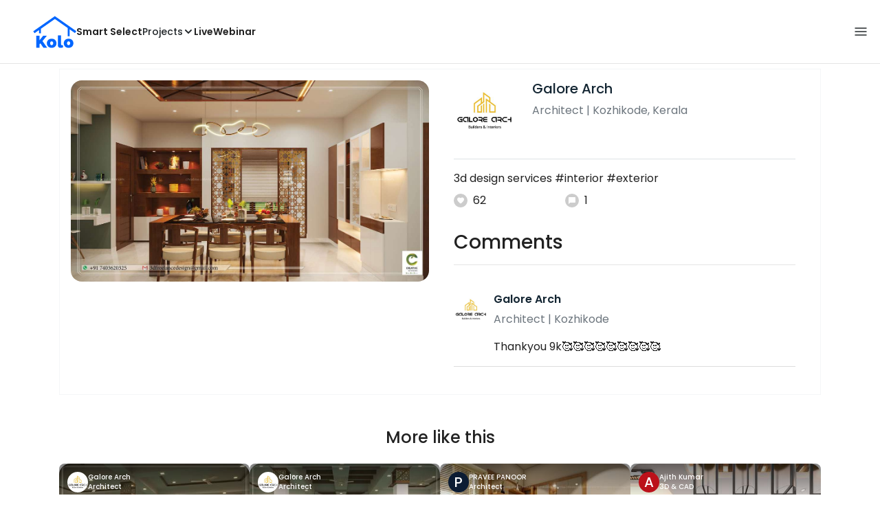

--- FILE ---
content_type: text/html; charset=utf-8
request_url: https://koloapp.in/kerala/interior-designers/vyshakh-tp--kozhikode/posts/1628547328
body_size: 40120
content:
<!DOCTYPE html><html lang="en"><head><meta property="og:type" content="website"/><meta property="og:site_name" content="Kolo"/><link rel="apple-touch-icon" href="/favicon.ico"/><link rel="icon" type="image/x-icon" href="https://koloapp.in/favicon.ico"/><link rel="icon" type="image/png" sizes="16x16" href="https://koloapp.in/favicon-16x16.png"/><link rel="icon" type="image/png" sizes="32x32" href="https://koloapp.in/favicon-32x32.png"/><link rel="icon" type="image/png" sizes="192x192" href="https://koloapp.in/favicon-192x192.png"/><meta property="al:android:app_name" content="Kolo App"/><meta property="al:android:package" content="com.kolo.android"/><meta property="al:android:class" content="com.kolo.android.ui.launch.SplashActivity"/><link rel="stylesheet" href="https://cdn.jsdelivr.net/npm/bootstrap@4.6.0/dist/css/bootstrap.min.css"/><script type="application/ld+json">{"@context":"https://schema.org","@type":"BreadcrumbList","itemListElement":[{"@type":"ListItem","position":1,"item":{"@id":"https://koloapp.in","name":"Kolo","description":"Kolo Home Page"}},{"@type":"ListItem","position":2,"item":{"@id":"https://koloapp.in/kerala","name":"Kerala","description":"Professionals in Kerala"}},{"@type":"ListItem","position":3,"item":{"@id":"https://koloapp.in/kerala/architects","name":"Architect","description":"Architect in Kerala"}},{"@type":"ListItem","position":4,"item":{"@id":"https://koloapp.in/kerala/architects/vyshakh-tp--kozhikode","name":"Galore Arch","description":"Galore Arch, Architect from Kozhikode"}},{"@type":"ListItem","position":5,"item":{"name":"1628547328","@id":"https://koloapp.in/kerala/architects/vyshakh-tp--kozhikode/posts/1628547328","description":"Designs by Architect Galore Arch, Kozhikode | Kolo"}}]}</script><meta name="theme-color" content="#0066ff"/><link rel="canonical" href="https://koloapp.in/kerala/architects/vyshakh-tp--kozhikode/posts/1628547328"/><meta charSet="utf-8"/><meta name="robots" content="noindex, follow"/><meta name="p:domain_verify" content="88cd704eafda50729e7971bed0b9d871"/><meta name="viewport" content="width=device-width,initial-scale=1.0,maximum-scale=1.0,user-scalable=0"/><meta property="og:type" content="website"/><meta property="og:site_name" content="Kolo"/><meta property="og:image" name="twitter:image" content="https://i.koloapp.in/tr:n-sd/4e0e31d5-42dd-92f4-cf48-20ff5d6d758c"/><meta property="og:title" name="twitter:title" content="Designs by Architect Galore Arch, Kozhikode | Kolo"/><meta property="og:description" name="description" content="3d design services 
#interior #exterior, Find more designs by Galore Arch from Kerala, Kozhikode"/><meta name="twitter:description" content="3d design services 
#interior #exterior, Find more designs by Galore Arch from Kerala, Kozhikode"/><link rel="apple-touch-icon" href="/favicon.ico"/><link rel="icon" type="image/x-icon" href="https://koloapp.in/favicon.ico"/><link rel="icon" type="image/png" sizes="16x16" href="https://koloapp.in/favicon-16x16.png"/><link rel="icon" type="image/png" sizes="32x32" href="https://koloapp.in/favicon-32x32.png"/><link rel="icon" type="image/png" sizes="192x192" href="https://koloapp.in/favicon-192x192.png"/><title>Designs by Architect Galore Arch, Kozhikode | Kolo</title><meta property="al:android:url" content="koloapp://posts/1628547328"/><meta property="al:android:app_name" content="Kolo App"/><meta property="al:android:package" content="com.kolo.android"/><meta property="al:android:class" content="com.kolo.android.ui.launch.SplashActivity"/><meta name="keywords" content="Kolo App, Home design app, Interior design tool, DIY home decor, Room planner, Design inspiration, Room layout, Interior decorating, Home improvement app, Virtual room design, Design projects, Home remodeling, Room visualization, Decorating ideas, Interior decorating tool, Design your space, Home renovation app, Design community, House decor, Interior"/><meta name="next-head-count" content="36"/><script id="newrelic_script">window.NREUM||(NREUM={});NREUM.info = {"agent":"","beacon":"bam.eu01.nr-data.net","errorBeacon":"bam.eu01.nr-data.net","licenseKey":"NRJS-642c9e7965251080f82","applicationID":"480113489","agentToken":null,"applicationTime":292.562042,"transactionName":"MhBSZQoZCEMDVUJYCgtac0QLDAldTWZZQhE1FFdU","queueTime":0,"ttGuid":"107d8a60d55edacd"}; (window.NREUM||(NREUM={})).init={privacy:{cookies_enabled:true},ajax:{deny_list:[]},feature_flags:["soft_nav"],distributed_tracing:{enabled:true}};(window.NREUM||(NREUM={})).loader_config={agentID:"538464558",accountID:"2953074",trustKey:"2953074",licenseKey:"NRJS-642c9e7965251080f82",applicationID:"480113489",browserID:"538464558"};;/*! For license information please see nr-loader-rum-1.308.0.min.js.LICENSE.txt */
(()=>{var e,t,r={163:(e,t,r)=>{"use strict";r.d(t,{j:()=>E});var n=r(384),i=r(1741);var a=r(2555);r(860).K7.genericEvents;const s="experimental.resources",o="register",c=e=>{if(!e||"string"!=typeof e)return!1;try{document.createDocumentFragment().querySelector(e)}catch{return!1}return!0};var d=r(2614),u=r(944),l=r(8122);const f="[data-nr-mask]",g=e=>(0,l.a)(e,(()=>{const e={feature_flags:[],experimental:{allow_registered_children:!1,resources:!1},mask_selector:"*",block_selector:"[data-nr-block]",mask_input_options:{color:!1,date:!1,"datetime-local":!1,email:!1,month:!1,number:!1,range:!1,search:!1,tel:!1,text:!1,time:!1,url:!1,week:!1,textarea:!1,select:!1,password:!0}};return{ajax:{deny_list:void 0,block_internal:!0,enabled:!0,autoStart:!0},api:{get allow_registered_children(){return e.feature_flags.includes(o)||e.experimental.allow_registered_children},set allow_registered_children(t){e.experimental.allow_registered_children=t},duplicate_registered_data:!1},browser_consent_mode:{enabled:!1},distributed_tracing:{enabled:void 0,exclude_newrelic_header:void 0,cors_use_newrelic_header:void 0,cors_use_tracecontext_headers:void 0,allowed_origins:void 0},get feature_flags(){return e.feature_flags},set feature_flags(t){e.feature_flags=t},generic_events:{enabled:!0,autoStart:!0},harvest:{interval:30},jserrors:{enabled:!0,autoStart:!0},logging:{enabled:!0,autoStart:!0},metrics:{enabled:!0,autoStart:!0},obfuscate:void 0,page_action:{enabled:!0},page_view_event:{enabled:!0,autoStart:!0},page_view_timing:{enabled:!0,autoStart:!0},performance:{capture_marks:!1,capture_measures:!1,capture_detail:!0,resources:{get enabled(){return e.feature_flags.includes(s)||e.experimental.resources},set enabled(t){e.experimental.resources=t},asset_types:[],first_party_domains:[],ignore_newrelic:!0}},privacy:{cookies_enabled:!0},proxy:{assets:void 0,beacon:void 0},session:{expiresMs:d.wk,inactiveMs:d.BB},session_replay:{autoStart:!0,enabled:!1,preload:!1,sampling_rate:10,error_sampling_rate:100,collect_fonts:!1,inline_images:!1,fix_stylesheets:!0,mask_all_inputs:!0,get mask_text_selector(){return e.mask_selector},set mask_text_selector(t){c(t)?e.mask_selector="".concat(t,",").concat(f):""===t||null===t?e.mask_selector=f:(0,u.R)(5,t)},get block_class(){return"nr-block"},get ignore_class(){return"nr-ignore"},get mask_text_class(){return"nr-mask"},get block_selector(){return e.block_selector},set block_selector(t){c(t)?e.block_selector+=",".concat(t):""!==t&&(0,u.R)(6,t)},get mask_input_options(){return e.mask_input_options},set mask_input_options(t){t&&"object"==typeof t?e.mask_input_options={...t,password:!0}:(0,u.R)(7,t)}},session_trace:{enabled:!0,autoStart:!0},soft_navigations:{enabled:!0,autoStart:!0},spa:{enabled:!0,autoStart:!0},ssl:void 0,user_actions:{enabled:!0,elementAttributes:["id","className","tagName","type"]}}})());var p=r(6154),m=r(9324);let h=0;const v={buildEnv:m.F3,distMethod:m.Xs,version:m.xv,originTime:p.WN},b={consented:!1},y={appMetadata:{},get consented(){return this.session?.state?.consent||b.consented},set consented(e){b.consented=e},customTransaction:void 0,denyList:void 0,disabled:!1,harvester:void 0,isolatedBacklog:!1,isRecording:!1,loaderType:void 0,maxBytes:3e4,obfuscator:void 0,onerror:void 0,ptid:void 0,releaseIds:{},session:void 0,timeKeeper:void 0,registeredEntities:[],jsAttributesMetadata:{bytes:0},get harvestCount(){return++h}},_=e=>{const t=(0,l.a)(e,y),r=Object.keys(v).reduce((e,t)=>(e[t]={value:v[t],writable:!1,configurable:!0,enumerable:!0},e),{});return Object.defineProperties(t,r)};var w=r(5701);const x=e=>{const t=e.startsWith("http");e+="/",r.p=t?e:"https://"+e};var R=r(7836),k=r(3241);const A={accountID:void 0,trustKey:void 0,agentID:void 0,licenseKey:void 0,applicationID:void 0,xpid:void 0},S=e=>(0,l.a)(e,A),T=new Set;function E(e,t={},r,s){let{init:o,info:c,loader_config:d,runtime:u={},exposed:l=!0}=t;if(!c){const e=(0,n.pV)();o=e.init,c=e.info,d=e.loader_config}e.init=g(o||{}),e.loader_config=S(d||{}),c.jsAttributes??={},p.bv&&(c.jsAttributes.isWorker=!0),e.info=(0,a.D)(c);const f=e.init,m=[c.beacon,c.errorBeacon];T.has(e.agentIdentifier)||(f.proxy.assets&&(x(f.proxy.assets),m.push(f.proxy.assets)),f.proxy.beacon&&m.push(f.proxy.beacon),e.beacons=[...m],function(e){const t=(0,n.pV)();Object.getOwnPropertyNames(i.W.prototype).forEach(r=>{const n=i.W.prototype[r];if("function"!=typeof n||"constructor"===n)return;let a=t[r];e[r]&&!1!==e.exposed&&"micro-agent"!==e.runtime?.loaderType&&(t[r]=(...t)=>{const n=e[r](...t);return a?a(...t):n})})}(e),(0,n.US)("activatedFeatures",w.B)),u.denyList=[...f.ajax.deny_list||[],...f.ajax.block_internal?m:[]],u.ptid=e.agentIdentifier,u.loaderType=r,e.runtime=_(u),T.has(e.agentIdentifier)||(e.ee=R.ee.get(e.agentIdentifier),e.exposed=l,(0,k.W)({agentIdentifier:e.agentIdentifier,drained:!!w.B?.[e.agentIdentifier],type:"lifecycle",name:"initialize",feature:void 0,data:e.config})),T.add(e.agentIdentifier)}},384:(e,t,r)=>{"use strict";r.d(t,{NT:()=>s,US:()=>u,Zm:()=>o,bQ:()=>d,dV:()=>c,pV:()=>l});var n=r(6154),i=r(1863),a=r(1910);const s={beacon:"bam.nr-data.net",errorBeacon:"bam.nr-data.net"};function o(){return n.gm.NREUM||(n.gm.NREUM={}),void 0===n.gm.newrelic&&(n.gm.newrelic=n.gm.NREUM),n.gm.NREUM}function c(){let e=o();return e.o||(e.o={ST:n.gm.setTimeout,SI:n.gm.setImmediate||n.gm.setInterval,CT:n.gm.clearTimeout,XHR:n.gm.XMLHttpRequest,REQ:n.gm.Request,EV:n.gm.Event,PR:n.gm.Promise,MO:n.gm.MutationObserver,FETCH:n.gm.fetch,WS:n.gm.WebSocket},(0,a.i)(...Object.values(e.o))),e}function d(e,t){let r=o();r.initializedAgents??={},t.initializedAt={ms:(0,i.t)(),date:new Date},r.initializedAgents[e]=t}function u(e,t){o()[e]=t}function l(){return function(){let e=o();const t=e.info||{};e.info={beacon:s.beacon,errorBeacon:s.errorBeacon,...t}}(),function(){let e=o();const t=e.init||{};e.init={...t}}(),c(),function(){let e=o();const t=e.loader_config||{};e.loader_config={...t}}(),o()}},782:(e,t,r)=>{"use strict";r.d(t,{T:()=>n});const n=r(860).K7.pageViewTiming},860:(e,t,r)=>{"use strict";r.d(t,{$J:()=>u,K7:()=>c,P3:()=>d,XX:()=>i,Yy:()=>o,df:()=>a,qY:()=>n,v4:()=>s});const n="events",i="jserrors",a="browser/blobs",s="rum",o="browser/logs",c={ajax:"ajax",genericEvents:"generic_events",jserrors:i,logging:"logging",metrics:"metrics",pageAction:"page_action",pageViewEvent:"page_view_event",pageViewTiming:"page_view_timing",sessionReplay:"session_replay",sessionTrace:"session_trace",softNav:"soft_navigations",spa:"spa"},d={[c.pageViewEvent]:1,[c.pageViewTiming]:2,[c.metrics]:3,[c.jserrors]:4,[c.spa]:5,[c.ajax]:6,[c.sessionTrace]:7,[c.softNav]:8,[c.sessionReplay]:9,[c.logging]:10,[c.genericEvents]:11},u={[c.pageViewEvent]:s,[c.pageViewTiming]:n,[c.ajax]:n,[c.spa]:n,[c.softNav]:n,[c.metrics]:i,[c.jserrors]:i,[c.sessionTrace]:a,[c.sessionReplay]:a,[c.logging]:o,[c.genericEvents]:"ins"}},944:(e,t,r)=>{"use strict";r.d(t,{R:()=>i});var n=r(3241);function i(e,t){"function"==typeof console.debug&&(console.debug("New Relic Warning: https://github.com/newrelic/newrelic-browser-agent/blob/main/docs/warning-codes.md#".concat(e),t),(0,n.W)({agentIdentifier:null,drained:null,type:"data",name:"warn",feature:"warn",data:{code:e,secondary:t}}))}},1687:(e,t,r)=>{"use strict";r.d(t,{Ak:()=>d,Ze:()=>f,x3:()=>u});var n=r(3241),i=r(7836),a=r(3606),s=r(860),o=r(2646);const c={};function d(e,t){const r={staged:!1,priority:s.P3[t]||0};l(e),c[e].get(t)||c[e].set(t,r)}function u(e,t){e&&c[e]&&(c[e].get(t)&&c[e].delete(t),p(e,t,!1),c[e].size&&g(e))}function l(e){if(!e)throw new Error("agentIdentifier required");c[e]||(c[e]=new Map)}function f(e="",t="feature",r=!1){if(l(e),!e||!c[e].get(t)||r)return p(e,t);c[e].get(t).staged=!0,g(e)}function g(e){const t=Array.from(c[e]);t.every(([e,t])=>t.staged)&&(t.sort((e,t)=>e[1].priority-t[1].priority),t.forEach(([t])=>{c[e].delete(t),p(e,t)}))}function p(e,t,r=!0){const s=e?i.ee.get(e):i.ee,c=a.i.handlers;if(!s.aborted&&s.backlog&&c){if((0,n.W)({agentIdentifier:e,type:"lifecycle",name:"drain",feature:t}),r){const e=s.backlog[t],r=c[t];if(r){for(let t=0;e&&t<e.length;++t)m(e[t],r);Object.entries(r).forEach(([e,t])=>{Object.values(t||{}).forEach(t=>{t[0]?.on&&t[0]?.context()instanceof o.y&&t[0].on(e,t[1])})})}}s.isolatedBacklog||delete c[t],s.backlog[t]=null,s.emit("drain-"+t,[])}}function m(e,t){var r=e[1];Object.values(t[r]||{}).forEach(t=>{var r=e[0];if(t[0]===r){var n=t[1],i=e[3],a=e[2];n.apply(i,a)}})}},1738:(e,t,r)=>{"use strict";r.d(t,{U:()=>g,Y:()=>f});var n=r(3241),i=r(9908),a=r(1863),s=r(944),o=r(5701),c=r(3969),d=r(8362),u=r(860),l=r(4261);function f(e,t,r,a){const f=a||r;!f||f[e]&&f[e]!==d.d.prototype[e]||(f[e]=function(){(0,i.p)(c.xV,["API/"+e+"/called"],void 0,u.K7.metrics,r.ee),(0,n.W)({agentIdentifier:r.agentIdentifier,drained:!!o.B?.[r.agentIdentifier],type:"data",name:"api",feature:l.Pl+e,data:{}});try{return t.apply(this,arguments)}catch(e){(0,s.R)(23,e)}})}function g(e,t,r,n,s){const o=e.info;null===r?delete o.jsAttributes[t]:o.jsAttributes[t]=r,(s||null===r)&&(0,i.p)(l.Pl+n,[(0,a.t)(),t,r],void 0,"session",e.ee)}},1741:(e,t,r)=>{"use strict";r.d(t,{W:()=>a});var n=r(944),i=r(4261);class a{#e(e,...t){if(this[e]!==a.prototype[e])return this[e](...t);(0,n.R)(35,e)}addPageAction(e,t){return this.#e(i.hG,e,t)}register(e){return this.#e(i.eY,e)}recordCustomEvent(e,t){return this.#e(i.fF,e,t)}setPageViewName(e,t){return this.#e(i.Fw,e,t)}setCustomAttribute(e,t,r){return this.#e(i.cD,e,t,r)}noticeError(e,t){return this.#e(i.o5,e,t)}setUserId(e,t=!1){return this.#e(i.Dl,e,t)}setApplicationVersion(e){return this.#e(i.nb,e)}setErrorHandler(e){return this.#e(i.bt,e)}addRelease(e,t){return this.#e(i.k6,e,t)}log(e,t){return this.#e(i.$9,e,t)}start(){return this.#e(i.d3)}finished(e){return this.#e(i.BL,e)}recordReplay(){return this.#e(i.CH)}pauseReplay(){return this.#e(i.Tb)}addToTrace(e){return this.#e(i.U2,e)}setCurrentRouteName(e){return this.#e(i.PA,e)}interaction(e){return this.#e(i.dT,e)}wrapLogger(e,t,r){return this.#e(i.Wb,e,t,r)}measure(e,t){return this.#e(i.V1,e,t)}consent(e){return this.#e(i.Pv,e)}}},1863:(e,t,r)=>{"use strict";function n(){return Math.floor(performance.now())}r.d(t,{t:()=>n})},1910:(e,t,r)=>{"use strict";r.d(t,{i:()=>a});var n=r(944);const i=new Map;function a(...e){return e.every(e=>{if(i.has(e))return i.get(e);const t="function"==typeof e?e.toString():"",r=t.includes("[native code]"),a=t.includes("nrWrapper");return r||a||(0,n.R)(64,e?.name||t),i.set(e,r),r})}},2555:(e,t,r)=>{"use strict";r.d(t,{D:()=>o,f:()=>s});var n=r(384),i=r(8122);const a={beacon:n.NT.beacon,errorBeacon:n.NT.errorBeacon,licenseKey:void 0,applicationID:void 0,sa:void 0,queueTime:void 0,applicationTime:void 0,ttGuid:void 0,user:void 0,account:void 0,product:void 0,extra:void 0,jsAttributes:{},userAttributes:void 0,atts:void 0,transactionName:void 0,tNamePlain:void 0};function s(e){try{return!!e.licenseKey&&!!e.errorBeacon&&!!e.applicationID}catch(e){return!1}}const o=e=>(0,i.a)(e,a)},2614:(e,t,r)=>{"use strict";r.d(t,{BB:()=>s,H3:()=>n,g:()=>d,iL:()=>c,tS:()=>o,uh:()=>i,wk:()=>a});const n="NRBA",i="SESSION",a=144e5,s=18e5,o={STARTED:"session-started",PAUSE:"session-pause",RESET:"session-reset",RESUME:"session-resume",UPDATE:"session-update"},c={SAME_TAB:"same-tab",CROSS_TAB:"cross-tab"},d={OFF:0,FULL:1,ERROR:2}},2646:(e,t,r)=>{"use strict";r.d(t,{y:()=>n});class n{constructor(e){this.contextId=e}}},2843:(e,t,r)=>{"use strict";r.d(t,{G:()=>a,u:()=>i});var n=r(3878);function i(e,t=!1,r,i){(0,n.DD)("visibilitychange",function(){if(t)return void("hidden"===document.visibilityState&&e());e(document.visibilityState)},r,i)}function a(e,t,r){(0,n.sp)("pagehide",e,t,r)}},3241:(e,t,r)=>{"use strict";r.d(t,{W:()=>a});var n=r(6154);const i="newrelic";function a(e={}){try{n.gm.dispatchEvent(new CustomEvent(i,{detail:e}))}catch(e){}}},3606:(e,t,r)=>{"use strict";r.d(t,{i:()=>a});var n=r(9908);a.on=s;var i=a.handlers={};function a(e,t,r,a){s(a||n.d,i,e,t,r)}function s(e,t,r,i,a){a||(a="feature"),e||(e=n.d);var s=t[a]=t[a]||{};(s[r]=s[r]||[]).push([e,i])}},3878:(e,t,r)=>{"use strict";function n(e,t){return{capture:e,passive:!1,signal:t}}function i(e,t,r=!1,i){window.addEventListener(e,t,n(r,i))}function a(e,t,r=!1,i){document.addEventListener(e,t,n(r,i))}r.d(t,{DD:()=>a,jT:()=>n,sp:()=>i})},3969:(e,t,r)=>{"use strict";r.d(t,{TZ:()=>n,XG:()=>o,rs:()=>i,xV:()=>s,z_:()=>a});const n=r(860).K7.metrics,i="sm",a="cm",s="storeSupportabilityMetrics",o="storeEventMetrics"},4234:(e,t,r)=>{"use strict";r.d(t,{W:()=>a});var n=r(7836),i=r(1687);class a{constructor(e,t){this.agentIdentifier=e,this.ee=n.ee.get(e),this.featureName=t,this.blocked=!1}deregisterDrain(){(0,i.x3)(this.agentIdentifier,this.featureName)}}},4261:(e,t,r)=>{"use strict";r.d(t,{$9:()=>d,BL:()=>o,CH:()=>g,Dl:()=>_,Fw:()=>y,PA:()=>h,Pl:()=>n,Pv:()=>k,Tb:()=>l,U2:()=>a,V1:()=>R,Wb:()=>x,bt:()=>b,cD:()=>v,d3:()=>w,dT:()=>c,eY:()=>p,fF:()=>f,hG:()=>i,k6:()=>s,nb:()=>m,o5:()=>u});const n="api-",i="addPageAction",a="addToTrace",s="addRelease",o="finished",c="interaction",d="log",u="noticeError",l="pauseReplay",f="recordCustomEvent",g="recordReplay",p="register",m="setApplicationVersion",h="setCurrentRouteName",v="setCustomAttribute",b="setErrorHandler",y="setPageViewName",_="setUserId",w="start",x="wrapLogger",R="measure",k="consent"},5289:(e,t,r)=>{"use strict";r.d(t,{GG:()=>s,Qr:()=>c,sB:()=>o});var n=r(3878),i=r(6389);function a(){return"undefined"==typeof document||"complete"===document.readyState}function s(e,t){if(a())return e();const r=(0,i.J)(e),s=setInterval(()=>{a()&&(clearInterval(s),r())},500);(0,n.sp)("load",r,t)}function o(e){if(a())return e();(0,n.DD)("DOMContentLoaded",e)}function c(e){if(a())return e();(0,n.sp)("popstate",e)}},5607:(e,t,r)=>{"use strict";r.d(t,{W:()=>n});const n=(0,r(9566).bz)()},5701:(e,t,r)=>{"use strict";r.d(t,{B:()=>a,t:()=>s});var n=r(3241);const i=new Set,a={};function s(e,t){const r=t.agentIdentifier;a[r]??={},e&&"object"==typeof e&&(i.has(r)||(t.ee.emit("rumresp",[e]),a[r]=e,i.add(r),(0,n.W)({agentIdentifier:r,loaded:!0,drained:!0,type:"lifecycle",name:"load",feature:void 0,data:e})))}},6154:(e,t,r)=>{"use strict";r.d(t,{OF:()=>c,RI:()=>i,WN:()=>u,bv:()=>a,eN:()=>l,gm:()=>s,mw:()=>o,sb:()=>d});var n=r(1863);const i="undefined"!=typeof window&&!!window.document,a="undefined"!=typeof WorkerGlobalScope&&("undefined"!=typeof self&&self instanceof WorkerGlobalScope&&self.navigator instanceof WorkerNavigator||"undefined"!=typeof globalThis&&globalThis instanceof WorkerGlobalScope&&globalThis.navigator instanceof WorkerNavigator),s=i?window:"undefined"!=typeof WorkerGlobalScope&&("undefined"!=typeof self&&self instanceof WorkerGlobalScope&&self||"undefined"!=typeof globalThis&&globalThis instanceof WorkerGlobalScope&&globalThis),o=Boolean("hidden"===s?.document?.visibilityState),c=/iPad|iPhone|iPod/.test(s.navigator?.userAgent),d=c&&"undefined"==typeof SharedWorker,u=((()=>{const e=s.navigator?.userAgent?.match(/Firefox[/\s](\d+\.\d+)/);Array.isArray(e)&&e.length>=2&&e[1]})(),Date.now()-(0,n.t)()),l=()=>"undefined"!=typeof PerformanceNavigationTiming&&s?.performance?.getEntriesByType("navigation")?.[0]?.responseStart},6389:(e,t,r)=>{"use strict";function n(e,t=500,r={}){const n=r?.leading||!1;let i;return(...r)=>{n&&void 0===i&&(e.apply(this,r),i=setTimeout(()=>{i=clearTimeout(i)},t)),n||(clearTimeout(i),i=setTimeout(()=>{e.apply(this,r)},t))}}function i(e){let t=!1;return(...r)=>{t||(t=!0,e.apply(this,r))}}r.d(t,{J:()=>i,s:()=>n})},6630:(e,t,r)=>{"use strict";r.d(t,{T:()=>n});const n=r(860).K7.pageViewEvent},7699:(e,t,r)=>{"use strict";r.d(t,{It:()=>a,KC:()=>o,No:()=>i,qh:()=>s});var n=r(860);const i=16e3,a=1e6,s="SESSION_ERROR",o={[n.K7.logging]:!0,[n.K7.genericEvents]:!1,[n.K7.jserrors]:!1,[n.K7.ajax]:!1}},7836:(e,t,r)=>{"use strict";r.d(t,{P:()=>o,ee:()=>c});var n=r(384),i=r(8990),a=r(2646),s=r(5607);const o="nr@context:".concat(s.W),c=function e(t,r){var n={},s={},u={},l=!1;try{l=16===r.length&&d.initializedAgents?.[r]?.runtime.isolatedBacklog}catch(e){}var f={on:p,addEventListener:p,removeEventListener:function(e,t){var r=n[e];if(!r)return;for(var i=0;i<r.length;i++)r[i]===t&&r.splice(i,1)},emit:function(e,r,n,i,a){!1!==a&&(a=!0);if(c.aborted&&!i)return;t&&a&&t.emit(e,r,n);var o=g(n);m(e).forEach(e=>{e.apply(o,r)});var d=v()[s[e]];d&&d.push([f,e,r,o]);return o},get:h,listeners:m,context:g,buffer:function(e,t){const r=v();if(t=t||"feature",f.aborted)return;Object.entries(e||{}).forEach(([e,n])=>{s[n]=t,t in r||(r[t]=[])})},abort:function(){f._aborted=!0,Object.keys(f.backlog).forEach(e=>{delete f.backlog[e]})},isBuffering:function(e){return!!v()[s[e]]},debugId:r,backlog:l?{}:t&&"object"==typeof t.backlog?t.backlog:{},isolatedBacklog:l};return Object.defineProperty(f,"aborted",{get:()=>{let e=f._aborted||!1;return e||(t&&(e=t.aborted),e)}}),f;function g(e){return e&&e instanceof a.y?e:e?(0,i.I)(e,o,()=>new a.y(o)):new a.y(o)}function p(e,t){n[e]=m(e).concat(t)}function m(e){return n[e]||[]}function h(t){return u[t]=u[t]||e(f,t)}function v(){return f.backlog}}(void 0,"globalEE"),d=(0,n.Zm)();d.ee||(d.ee=c)},8122:(e,t,r)=>{"use strict";r.d(t,{a:()=>i});var n=r(944);function i(e,t){try{if(!e||"object"!=typeof e)return(0,n.R)(3);if(!t||"object"!=typeof t)return(0,n.R)(4);const r=Object.create(Object.getPrototypeOf(t),Object.getOwnPropertyDescriptors(t)),a=0===Object.keys(r).length?e:r;for(let s in a)if(void 0!==e[s])try{if(null===e[s]){r[s]=null;continue}Array.isArray(e[s])&&Array.isArray(t[s])?r[s]=Array.from(new Set([...e[s],...t[s]])):"object"==typeof e[s]&&"object"==typeof t[s]?r[s]=i(e[s],t[s]):r[s]=e[s]}catch(e){r[s]||(0,n.R)(1,e)}return r}catch(e){(0,n.R)(2,e)}}},8362:(e,t,r)=>{"use strict";r.d(t,{d:()=>a});var n=r(9566),i=r(1741);class a extends i.W{agentIdentifier=(0,n.LA)(16)}},8374:(e,t,r)=>{r.nc=(()=>{try{return document?.currentScript?.nonce}catch(e){}return""})()},8990:(e,t,r)=>{"use strict";r.d(t,{I:()=>i});var n=Object.prototype.hasOwnProperty;function i(e,t,r){if(n.call(e,t))return e[t];var i=r();if(Object.defineProperty&&Object.keys)try{return Object.defineProperty(e,t,{value:i,writable:!0,enumerable:!1}),i}catch(e){}return e[t]=i,i}},9324:(e,t,r)=>{"use strict";r.d(t,{F3:()=>i,Xs:()=>a,xv:()=>n});const n="1.308.0",i="PROD",a="CDN"},9566:(e,t,r)=>{"use strict";r.d(t,{LA:()=>o,bz:()=>s});var n=r(6154);const i="xxxxxxxx-xxxx-4xxx-yxxx-xxxxxxxxxxxx";function a(e,t){return e?15&e[t]:16*Math.random()|0}function s(){const e=n.gm?.crypto||n.gm?.msCrypto;let t,r=0;return e&&e.getRandomValues&&(t=e.getRandomValues(new Uint8Array(30))),i.split("").map(e=>"x"===e?a(t,r++).toString(16):"y"===e?(3&a()|8).toString(16):e).join("")}function o(e){const t=n.gm?.crypto||n.gm?.msCrypto;let r,i=0;t&&t.getRandomValues&&(r=t.getRandomValues(new Uint8Array(e)));const s=[];for(var o=0;o<e;o++)s.push(a(r,i++).toString(16));return s.join("")}},9908:(e,t,r)=>{"use strict";r.d(t,{d:()=>n,p:()=>i});var n=r(7836).ee.get("handle");function i(e,t,r,i,a){a?(a.buffer([e],i),a.emit(e,t,r)):(n.buffer([e],i),n.emit(e,t,r))}}},n={};function i(e){var t=n[e];if(void 0!==t)return t.exports;var a=n[e]={exports:{}};return r[e](a,a.exports,i),a.exports}i.m=r,i.d=(e,t)=>{for(var r in t)i.o(t,r)&&!i.o(e,r)&&Object.defineProperty(e,r,{enumerable:!0,get:t[r]})},i.f={},i.e=e=>Promise.all(Object.keys(i.f).reduce((t,r)=>(i.f[r](e,t),t),[])),i.u=e=>"nr-rum-1.308.0.min.js",i.o=(e,t)=>Object.prototype.hasOwnProperty.call(e,t),e={},t="NRBA-1.308.0.PROD:",i.l=(r,n,a,s)=>{if(e[r])e[r].push(n);else{var o,c;if(void 0!==a)for(var d=document.getElementsByTagName("script"),u=0;u<d.length;u++){var l=d[u];if(l.getAttribute("src")==r||l.getAttribute("data-webpack")==t+a){o=l;break}}if(!o){c=!0;var f={296:"sha512-+MIMDsOcckGXa1EdWHqFNv7P+JUkd5kQwCBr3KE6uCvnsBNUrdSt4a/3/L4j4TxtnaMNjHpza2/erNQbpacJQA=="};(o=document.createElement("script")).charset="utf-8",i.nc&&o.setAttribute("nonce",i.nc),o.setAttribute("data-webpack",t+a),o.src=r,0!==o.src.indexOf(window.location.origin+"/")&&(o.crossOrigin="anonymous"),f[s]&&(o.integrity=f[s])}e[r]=[n];var g=(t,n)=>{o.onerror=o.onload=null,clearTimeout(p);var i=e[r];if(delete e[r],o.parentNode&&o.parentNode.removeChild(o),i&&i.forEach(e=>e(n)),t)return t(n)},p=setTimeout(g.bind(null,void 0,{type:"timeout",target:o}),12e4);o.onerror=g.bind(null,o.onerror),o.onload=g.bind(null,o.onload),c&&document.head.appendChild(o)}},i.r=e=>{"undefined"!=typeof Symbol&&Symbol.toStringTag&&Object.defineProperty(e,Symbol.toStringTag,{value:"Module"}),Object.defineProperty(e,"__esModule",{value:!0})},i.p="https://js-agent.newrelic.com/",(()=>{var e={374:0,840:0};i.f.j=(t,r)=>{var n=i.o(e,t)?e[t]:void 0;if(0!==n)if(n)r.push(n[2]);else{var a=new Promise((r,i)=>n=e[t]=[r,i]);r.push(n[2]=a);var s=i.p+i.u(t),o=new Error;i.l(s,r=>{if(i.o(e,t)&&(0!==(n=e[t])&&(e[t]=void 0),n)){var a=r&&("load"===r.type?"missing":r.type),s=r&&r.target&&r.target.src;o.message="Loading chunk "+t+" failed: ("+a+": "+s+")",o.name="ChunkLoadError",o.type=a,o.request=s,n[1](o)}},"chunk-"+t,t)}};var t=(t,r)=>{var n,a,[s,o,c]=r,d=0;if(s.some(t=>0!==e[t])){for(n in o)i.o(o,n)&&(i.m[n]=o[n]);if(c)c(i)}for(t&&t(r);d<s.length;d++)a=s[d],i.o(e,a)&&e[a]&&e[a][0](),e[a]=0},r=self["webpackChunk:NRBA-1.308.0.PROD"]=self["webpackChunk:NRBA-1.308.0.PROD"]||[];r.forEach(t.bind(null,0)),r.push=t.bind(null,r.push.bind(r))})(),(()=>{"use strict";i(8374);var e=i(8362),t=i(860);const r=Object.values(t.K7);var n=i(163);var a=i(9908),s=i(1863),o=i(4261),c=i(1738);var d=i(1687),u=i(4234),l=i(5289),f=i(6154),g=i(944),p=i(384);const m=e=>f.RI&&!0===e?.privacy.cookies_enabled;function h(e){return!!(0,p.dV)().o.MO&&m(e)&&!0===e?.session_trace.enabled}var v=i(6389),b=i(7699);class y extends u.W{constructor(e,t){super(e.agentIdentifier,t),this.agentRef=e,this.abortHandler=void 0,this.featAggregate=void 0,this.loadedSuccessfully=void 0,this.onAggregateImported=new Promise(e=>{this.loadedSuccessfully=e}),this.deferred=Promise.resolve(),!1===e.init[this.featureName].autoStart?this.deferred=new Promise((t,r)=>{this.ee.on("manual-start-all",(0,v.J)(()=>{(0,d.Ak)(e.agentIdentifier,this.featureName),t()}))}):(0,d.Ak)(e.agentIdentifier,t)}importAggregator(e,t,r={}){if(this.featAggregate)return;const n=async()=>{let n;await this.deferred;try{if(m(e.init)){const{setupAgentSession:t}=await i.e(296).then(i.bind(i,3305));n=t(e)}}catch(e){(0,g.R)(20,e),this.ee.emit("internal-error",[e]),(0,a.p)(b.qh,[e],void 0,this.featureName,this.ee)}try{if(!this.#t(this.featureName,n,e.init))return(0,d.Ze)(this.agentIdentifier,this.featureName),void this.loadedSuccessfully(!1);const{Aggregate:i}=await t();this.featAggregate=new i(e,r),e.runtime.harvester.initializedAggregates.push(this.featAggregate),this.loadedSuccessfully(!0)}catch(e){(0,g.R)(34,e),this.abortHandler?.(),(0,d.Ze)(this.agentIdentifier,this.featureName,!0),this.loadedSuccessfully(!1),this.ee&&this.ee.abort()}};f.RI?(0,l.GG)(()=>n(),!0):n()}#t(e,r,n){if(this.blocked)return!1;switch(e){case t.K7.sessionReplay:return h(n)&&!!r;case t.K7.sessionTrace:return!!r;default:return!0}}}var _=i(6630),w=i(2614),x=i(3241);class R extends y{static featureName=_.T;constructor(e){var t;super(e,_.T),this.setupInspectionEvents(e.agentIdentifier),t=e,(0,c.Y)(o.Fw,function(e,r){"string"==typeof e&&("/"!==e.charAt(0)&&(e="/"+e),t.runtime.customTransaction=(r||"http://custom.transaction")+e,(0,a.p)(o.Pl+o.Fw,[(0,s.t)()],void 0,void 0,t.ee))},t),this.importAggregator(e,()=>i.e(296).then(i.bind(i,3943)))}setupInspectionEvents(e){const t=(t,r)=>{t&&(0,x.W)({agentIdentifier:e,timeStamp:t.timeStamp,loaded:"complete"===t.target.readyState,type:"window",name:r,data:t.target.location+""})};(0,l.sB)(e=>{t(e,"DOMContentLoaded")}),(0,l.GG)(e=>{t(e,"load")}),(0,l.Qr)(e=>{t(e,"navigate")}),this.ee.on(w.tS.UPDATE,(t,r)=>{(0,x.W)({agentIdentifier:e,type:"lifecycle",name:"session",data:r})})}}class k extends e.d{constructor(e){var t;(super(),f.gm)?(this.features={},(0,p.bQ)(this.agentIdentifier,this),this.desiredFeatures=new Set(e.features||[]),this.desiredFeatures.add(R),(0,n.j)(this,e,e.loaderType||"agent"),t=this,(0,c.Y)(o.cD,function(e,r,n=!1){if("string"==typeof e){if(["string","number","boolean"].includes(typeof r)||null===r)return(0,c.U)(t,e,r,o.cD,n);(0,g.R)(40,typeof r)}else(0,g.R)(39,typeof e)},t),function(e){(0,c.Y)(o.Dl,function(t,r=!1){if("string"!=typeof t&&null!==t)return void(0,g.R)(41,typeof t);const n=e.info.jsAttributes["enduser.id"];r&&null!=n&&n!==t?(0,a.p)(o.Pl+"setUserIdAndResetSession",[t],void 0,"session",e.ee):(0,c.U)(e,"enduser.id",t,o.Dl,!0)},e)}(this),function(e){(0,c.Y)(o.nb,function(t){if("string"==typeof t||null===t)return(0,c.U)(e,"application.version",t,o.nb,!1);(0,g.R)(42,typeof t)},e)}(this),function(e){(0,c.Y)(o.d3,function(){e.ee.emit("manual-start-all")},e)}(this),function(e){(0,c.Y)(o.Pv,function(t=!0){if("boolean"==typeof t){if((0,a.p)(o.Pl+o.Pv,[t],void 0,"session",e.ee),e.runtime.consented=t,t){const t=e.features.page_view_event;t.onAggregateImported.then(e=>{const r=t.featAggregate;e&&!r.sentRum&&r.sendRum()})}}else(0,g.R)(65,typeof t)},e)}(this),this.run()):(0,g.R)(21)}get config(){return{info:this.info,init:this.init,loader_config:this.loader_config,runtime:this.runtime}}get api(){return this}run(){try{const e=function(e){const t={};return r.forEach(r=>{t[r]=!!e[r]?.enabled}),t}(this.init),n=[...this.desiredFeatures];n.sort((e,r)=>t.P3[e.featureName]-t.P3[r.featureName]),n.forEach(r=>{if(!e[r.featureName]&&r.featureName!==t.K7.pageViewEvent)return;if(r.featureName===t.K7.spa)return void(0,g.R)(67);const n=function(e){switch(e){case t.K7.ajax:return[t.K7.jserrors];case t.K7.sessionTrace:return[t.K7.ajax,t.K7.pageViewEvent];case t.K7.sessionReplay:return[t.K7.sessionTrace];case t.K7.pageViewTiming:return[t.K7.pageViewEvent];default:return[]}}(r.featureName).filter(e=>!(e in this.features));n.length>0&&(0,g.R)(36,{targetFeature:r.featureName,missingDependencies:n}),this.features[r.featureName]=new r(this)})}catch(e){(0,g.R)(22,e);for(const e in this.features)this.features[e].abortHandler?.();const t=(0,p.Zm)();delete t.initializedAgents[this.agentIdentifier]?.features,delete this.sharedAggregator;return t.ee.get(this.agentIdentifier).abort(),!1}}}var A=i(2843),S=i(782);class T extends y{static featureName=S.T;constructor(e){super(e,S.T),f.RI&&((0,A.u)(()=>(0,a.p)("docHidden",[(0,s.t)()],void 0,S.T,this.ee),!0),(0,A.G)(()=>(0,a.p)("winPagehide",[(0,s.t)()],void 0,S.T,this.ee)),this.importAggregator(e,()=>i.e(296).then(i.bind(i,2117))))}}var E=i(3969);class I extends y{static featureName=E.TZ;constructor(e){super(e,E.TZ),f.RI&&document.addEventListener("securitypolicyviolation",e=>{(0,a.p)(E.xV,["Generic/CSPViolation/Detected"],void 0,this.featureName,this.ee)}),this.importAggregator(e,()=>i.e(296).then(i.bind(i,9623)))}}new k({features:[R,T,I],loaderType:"lite"})})()})();</script><link rel="preconnect" href="https://i.koloapp.in" crossorigin=""/><link rel="preconnect" href="https://fonts.gstatic.com" crossorigin /><link rel="preload" href="/_next/static/media/9e82d62334b205f4-s.p.woff2" as="font" type="font/woff2" crossorigin="anonymous" data-next-font="size-adjust"/><link rel="preload" href="/_next/static/media/4c285fdca692ea22-s.p.woff2" as="font" type="font/woff2" crossorigin="anonymous" data-next-font="size-adjust"/><link rel="preload" href="/_next/static/media/8888a3826f4a3af4-s.p.woff2" as="font" type="font/woff2" crossorigin="anonymous" data-next-font="size-adjust"/><link rel="preload" href="/_next/static/media/0484562807a97172-s.p.woff2" as="font" type="font/woff2" crossorigin="anonymous" data-next-font="size-adjust"/><link rel="preload" href="/_next/static/media/eafabf029ad39a43-s.p.woff2" as="font" type="font/woff2" crossorigin="anonymous" data-next-font="size-adjust"/><link rel="preload" href="/_next/static/css/38fe04551c3d733a.css" as="style"/><link rel="stylesheet" href="/_next/static/css/38fe04551c3d733a.css" data-n-g=""/><link rel="preload" href="/_next/static/css/04d7f1e9fff99a9c.css" as="style"/><link rel="stylesheet" href="/_next/static/css/04d7f1e9fff99a9c.css" data-n-p=""/><link rel="preload" href="/_next/static/css/b88e21b3d2b3161c.css" as="style"/><link rel="stylesheet" href="/_next/static/css/b88e21b3d2b3161c.css" data-n-p=""/><noscript data-n-css=""></noscript><script defer="" nomodule="" src="/_next/static/chunks/polyfills-78c92fac7aa8fdd8.js"></script><script defer="" src="/_next/static/chunks/417-f0cdb47b46e64b30.js"></script><script defer="" src="/_next/static/chunks/1510.b78e0bff2cc625ac.js"></script><script defer="" src="/_next/static/chunks/6155-dd8df6a2013775f2.js"></script><script defer="" src="/_next/static/chunks/297.00d46fb0481ae46d.js"></script><script src="/_next/static/chunks/webpack-a25ca1d124189999.js" defer=""></script><script src="/_next/static/chunks/framework-857926ca2791a411.js" defer=""></script><script src="/_next/static/chunks/main-1ee337f48fdc1442.js" defer=""></script><script src="/_next/static/chunks/pages/_app-27adf7eaa94088a5.js" defer=""></script><script src="/_next/static/chunks/1a48c3c1-ee7b17cc68b2a087.js" defer=""></script><script src="/_next/static/chunks/d6e1aeb5-3b85738b3755b21f.js" defer=""></script><script src="/_next/static/chunks/135-c2bbc14dbfc2e4c7.js" defer=""></script><script src="/_next/static/chunks/4008-c6efc114291d2586.js" defer=""></script><script src="/_next/static/chunks/4416-ff3d734a6b0e1a0b.js" defer=""></script><script src="/_next/static/chunks/2106-ab8dc6126aa1075f.js" defer=""></script><script src="/_next/static/chunks/5719-667beef73601bae7.js" defer=""></script><script src="/_next/static/chunks/3801-33d49f848d19d426.js" defer=""></script><script src="/_next/static/chunks/9720-5b9107766981e75e.js" defer=""></script><script src="/_next/static/chunks/5129-e0d0bae27f3ec3db.js" defer=""></script><script src="/_next/static/chunks/997-d4b007b84438984c.js" defer=""></script><script src="/_next/static/chunks/5020-5fa867d62a90fd2c.js" defer=""></script><script src="/_next/static/chunks/247-81e9f4f35ea0c224.js" defer=""></script><script src="/_next/static/chunks/pages/posts/%5BpostId%5D-c3412458b1c00a10.js" defer=""></script><script src="/_next/static/FkiMfV_UjE2GJK8tJG-W4/_buildManifest.js" defer=""></script><script src="/_next/static/FkiMfV_UjE2GJK8tJG-W4/_ssgManifest.js" defer=""></script><style data-styled="" data-styled-version="5.3.11">.open-modal{overflow:hidden;display:none;}/*!sc*/
data-styled.g1[id="sc-global-ekWeKV1"]{content:"sc-global-ekWeKV1,"}/*!sc*/
.eNAVVE{margin:0px;padding:0px;display:-webkit-box;-webkit-line-clamp:2;-webkit-box-orient:vertical;overflow:hidden;}/*!sc*/
data-styled.g2[id="sc-e4dc91bf-0"]{content:"eNAVVE,"}/*!sc*/
.bDqxzl{border-radius:50%;object-fit:cover;}/*!sc*/
data-styled.g8[id="sc-a71b9cfc-1"]{content:"bDqxzl,"}/*!sc*/
.lehHJf{display:-webkit-box;display:-webkit-flex;display:-ms-flexbox;display:flex;-webkit-align-items:center;-webkit-box-align:center;-ms-flex-align:center;align-items:center;gap:0.5rem;-webkit-flex-wrap:wrap;-ms-flex-wrap:wrap;flex-wrap:wrap;}/*!sc*/
.lehHJf img{height:3rem;width:auto;}/*!sc*/
data-styled.g12[id="sc-dabc6abb-0"]{content:"lehHJf,"}/*!sc*/
.iXBFSl{width:100%;}/*!sc*/
data-styled.g13[id="sc-5ee8d839-0"]{content:"iXBFSl,"}/*!sc*/
.ePjJMT{display:grid;grid-template-columns:1fr 1fr;margin-top:20px;}/*!sc*/
.ePjJMT h2{font-size:28px;font-weight:600;line-height:130%;}/*!sc*/
@media (max-width:768px){.ePjJMT{grid-template-columns:1fr;justify-items:center;text-align:center;}}/*!sc*/
data-styled.g14[id="sc-5ee8d839-1"]{content:"ePjJMT,"}/*!sc*/
.kWdZvs{display:-webkit-box;display:-webkit-flex;display:-ms-flexbox;display:flex;-webkit-box-pack:left;-webkit-justify-content:left;-ms-flex-pack:left;justify-content:left;}/*!sc*/
data-styled.g15[id="sc-ef27adc9-0"]{content:"kWdZvs,"}/*!sc*/
.eIoEPg{width:65%;}/*!sc*/
data-styled.g16[id="sc-ef27adc9-1"]{content:"eIoEPg,"}/*!sc*/
.kZWbQQ{display:-webkit-box;display:-webkit-flex;display:-ms-flexbox;display:flex;-webkit-flex-direction:column;-ms-flex-direction:column;flex-direction:column;}/*!sc*/
data-styled.g17[id="sc-cc362fe1-0"]{content:"kZWbQQ,"}/*!sc*/
.gygsQF{font-family:var(--font-poppins) !important;font-weight:600;font-size:14px;color:#5d5fef;}/*!sc*/
data-styled.g18[id="sc-cc362fe1-1"]{content:"gygsQF,"}/*!sc*/
.kgHRgO{font-size:1rem;margin-top:4px;}/*!sc*/
data-styled.g19[id="sc-cc362fe1-2"]{content:"kgHRgO,"}/*!sc*/
.bSGhqv{font-family:var(--font-poppins) !important;font-weight:400;font-size:12px;}/*!sc*/
data-styled.g20[id="sc-cc362fe1-3"]{content:"bSGhqv,"}/*!sc*/
.eyekGY{position:relative;}/*!sc*/
data-styled.g24[id="sc-ce7e9643-1"]{content:"eyekGY,"}/*!sc*/
.kogAMf{font-family:var(--font-poppins) !important;font-weight:500;font-size:12px;margin-top:8px;}/*!sc*/
data-styled.g25[id="sc-ce7e9643-2"]{content:"kogAMf,"}/*!sc*/
</style><style data-href="https://fonts.googleapis.com/css2?family=Rubik:wght@400;500;600;700;800&display=swap">@font-face{font-family:'Rubik';font-style:normal;font-weight:400;font-display:swap;src:url(https://fonts.gstatic.com/l/font?kit=iJWZBXyIfDnIV5PNhY1KTN7Z-Yh-B4i1Uw&skey=cee854e66788286d&v=v31) format('woff')}@font-face{font-family:'Rubik';font-style:normal;font-weight:500;font-display:swap;src:url(https://fonts.gstatic.com/l/font?kit=iJWZBXyIfDnIV5PNhY1KTN7Z-Yh-NYi1Uw&skey=cee854e66788286d&v=v31) format('woff')}@font-face{font-family:'Rubik';font-style:normal;font-weight:600;font-display:swap;src:url(https://fonts.gstatic.com/l/font?kit=iJWZBXyIfDnIV5PNhY1KTN7Z-Yh-2Y-1Uw&skey=cee854e66788286d&v=v31) format('woff')}@font-face{font-family:'Rubik';font-style:normal;font-weight:700;font-display:swap;src:url(https://fonts.gstatic.com/l/font?kit=iJWZBXyIfDnIV5PNhY1KTN7Z-Yh-4I-1Uw&skey=cee854e66788286d&v=v31) format('woff')}@font-face{font-family:'Rubik';font-style:normal;font-weight:800;font-display:swap;src:url(https://fonts.gstatic.com/l/font?kit=iJWZBXyIfDnIV5PNhY1KTN7Z-Yh-h4-1Uw&skey=cee854e66788286d&v=v31) format('woff')}@font-face{font-family:'Rubik';font-style:normal;font-weight:400;font-display:swap;src:url(https://fonts.gstatic.com/s/rubik/v31/iJWKBXyIfDnIV7nErXyw023e1Ik.woff2) format('woff2');unicode-range:U+0600-06FF,U+0750-077F,U+0870-088E,U+0890-0891,U+0897-08E1,U+08E3-08FF,U+200C-200E,U+2010-2011,U+204F,U+2E41,U+FB50-FDFF,U+FE70-FE74,U+FE76-FEFC,U+102E0-102FB,U+10E60-10E7E,U+10EC2-10EC4,U+10EFC-10EFF,U+1EE00-1EE03,U+1EE05-1EE1F,U+1EE21-1EE22,U+1EE24,U+1EE27,U+1EE29-1EE32,U+1EE34-1EE37,U+1EE39,U+1EE3B,U+1EE42,U+1EE47,U+1EE49,U+1EE4B,U+1EE4D-1EE4F,U+1EE51-1EE52,U+1EE54,U+1EE57,U+1EE59,U+1EE5B,U+1EE5D,U+1EE5F,U+1EE61-1EE62,U+1EE64,U+1EE67-1EE6A,U+1EE6C-1EE72,U+1EE74-1EE77,U+1EE79-1EE7C,U+1EE7E,U+1EE80-1EE89,U+1EE8B-1EE9B,U+1EEA1-1EEA3,U+1EEA5-1EEA9,U+1EEAB-1EEBB,U+1EEF0-1EEF1}@font-face{font-family:'Rubik';font-style:normal;font-weight:400;font-display:swap;src:url(https://fonts.gstatic.com/s/rubik/v31/iJWKBXyIfDnIV7nMrXyw023e1Ik.woff2) format('woff2');unicode-range:U+0460-052F,U+1C80-1C8A,U+20B4,U+2DE0-2DFF,U+A640-A69F,U+FE2E-FE2F}@font-face{font-family:'Rubik';font-style:normal;font-weight:400;font-display:swap;src:url(https://fonts.gstatic.com/s/rubik/v31/iJWKBXyIfDnIV7nFrXyw023e1Ik.woff2) format('woff2');unicode-range:U+0301,U+0400-045F,U+0490-0491,U+04B0-04B1,U+2116}@font-face{font-family:'Rubik';font-style:normal;font-weight:400;font-display:swap;src:url(https://fonts.gstatic.com/s/rubik/v31/iJWKBXyIfDnIV7nDrXyw023e1Ik.woff2) format('woff2');unicode-range:U+0307-0308,U+0590-05FF,U+200C-2010,U+20AA,U+25CC,U+FB1D-FB4F}@font-face{font-family:'Rubik';font-style:normal;font-weight:400;font-display:swap;src:url(https://fonts.gstatic.com/s/rubik/v31/iJWKBXyIfDnIV7nPrXyw023e1Ik.woff2) format('woff2');unicode-range:U+0100-02BA,U+02BD-02C5,U+02C7-02CC,U+02CE-02D7,U+02DD-02FF,U+0304,U+0308,U+0329,U+1D00-1DBF,U+1E00-1E9F,U+1EF2-1EFF,U+2020,U+20A0-20AB,U+20AD-20C0,U+2113,U+2C60-2C7F,U+A720-A7FF}@font-face{font-family:'Rubik';font-style:normal;font-weight:400;font-display:swap;src:url(https://fonts.gstatic.com/s/rubik/v31/iJWKBXyIfDnIV7nBrXyw023e.woff2) format('woff2');unicode-range:U+0000-00FF,U+0131,U+0152-0153,U+02BB-02BC,U+02C6,U+02DA,U+02DC,U+0304,U+0308,U+0329,U+2000-206F,U+20AC,U+2122,U+2191,U+2193,U+2212,U+2215,U+FEFF,U+FFFD}@font-face{font-family:'Rubik';font-style:normal;font-weight:500;font-display:swap;src:url(https://fonts.gstatic.com/s/rubik/v31/iJWKBXyIfDnIV7nErXyw023e1Ik.woff2) format('woff2');unicode-range:U+0600-06FF,U+0750-077F,U+0870-088E,U+0890-0891,U+0897-08E1,U+08E3-08FF,U+200C-200E,U+2010-2011,U+204F,U+2E41,U+FB50-FDFF,U+FE70-FE74,U+FE76-FEFC,U+102E0-102FB,U+10E60-10E7E,U+10EC2-10EC4,U+10EFC-10EFF,U+1EE00-1EE03,U+1EE05-1EE1F,U+1EE21-1EE22,U+1EE24,U+1EE27,U+1EE29-1EE32,U+1EE34-1EE37,U+1EE39,U+1EE3B,U+1EE42,U+1EE47,U+1EE49,U+1EE4B,U+1EE4D-1EE4F,U+1EE51-1EE52,U+1EE54,U+1EE57,U+1EE59,U+1EE5B,U+1EE5D,U+1EE5F,U+1EE61-1EE62,U+1EE64,U+1EE67-1EE6A,U+1EE6C-1EE72,U+1EE74-1EE77,U+1EE79-1EE7C,U+1EE7E,U+1EE80-1EE89,U+1EE8B-1EE9B,U+1EEA1-1EEA3,U+1EEA5-1EEA9,U+1EEAB-1EEBB,U+1EEF0-1EEF1}@font-face{font-family:'Rubik';font-style:normal;font-weight:500;font-display:swap;src:url(https://fonts.gstatic.com/s/rubik/v31/iJWKBXyIfDnIV7nMrXyw023e1Ik.woff2) format('woff2');unicode-range:U+0460-052F,U+1C80-1C8A,U+20B4,U+2DE0-2DFF,U+A640-A69F,U+FE2E-FE2F}@font-face{font-family:'Rubik';font-style:normal;font-weight:500;font-display:swap;src:url(https://fonts.gstatic.com/s/rubik/v31/iJWKBXyIfDnIV7nFrXyw023e1Ik.woff2) format('woff2');unicode-range:U+0301,U+0400-045F,U+0490-0491,U+04B0-04B1,U+2116}@font-face{font-family:'Rubik';font-style:normal;font-weight:500;font-display:swap;src:url(https://fonts.gstatic.com/s/rubik/v31/iJWKBXyIfDnIV7nDrXyw023e1Ik.woff2) format('woff2');unicode-range:U+0307-0308,U+0590-05FF,U+200C-2010,U+20AA,U+25CC,U+FB1D-FB4F}@font-face{font-family:'Rubik';font-style:normal;font-weight:500;font-display:swap;src:url(https://fonts.gstatic.com/s/rubik/v31/iJWKBXyIfDnIV7nPrXyw023e1Ik.woff2) format('woff2');unicode-range:U+0100-02BA,U+02BD-02C5,U+02C7-02CC,U+02CE-02D7,U+02DD-02FF,U+0304,U+0308,U+0329,U+1D00-1DBF,U+1E00-1E9F,U+1EF2-1EFF,U+2020,U+20A0-20AB,U+20AD-20C0,U+2113,U+2C60-2C7F,U+A720-A7FF}@font-face{font-family:'Rubik';font-style:normal;font-weight:500;font-display:swap;src:url(https://fonts.gstatic.com/s/rubik/v31/iJWKBXyIfDnIV7nBrXyw023e.woff2) format('woff2');unicode-range:U+0000-00FF,U+0131,U+0152-0153,U+02BB-02BC,U+02C6,U+02DA,U+02DC,U+0304,U+0308,U+0329,U+2000-206F,U+20AC,U+2122,U+2191,U+2193,U+2212,U+2215,U+FEFF,U+FFFD}@font-face{font-family:'Rubik';font-style:normal;font-weight:600;font-display:swap;src:url(https://fonts.gstatic.com/s/rubik/v31/iJWKBXyIfDnIV7nErXyw023e1Ik.woff2) format('woff2');unicode-range:U+0600-06FF,U+0750-077F,U+0870-088E,U+0890-0891,U+0897-08E1,U+08E3-08FF,U+200C-200E,U+2010-2011,U+204F,U+2E41,U+FB50-FDFF,U+FE70-FE74,U+FE76-FEFC,U+102E0-102FB,U+10E60-10E7E,U+10EC2-10EC4,U+10EFC-10EFF,U+1EE00-1EE03,U+1EE05-1EE1F,U+1EE21-1EE22,U+1EE24,U+1EE27,U+1EE29-1EE32,U+1EE34-1EE37,U+1EE39,U+1EE3B,U+1EE42,U+1EE47,U+1EE49,U+1EE4B,U+1EE4D-1EE4F,U+1EE51-1EE52,U+1EE54,U+1EE57,U+1EE59,U+1EE5B,U+1EE5D,U+1EE5F,U+1EE61-1EE62,U+1EE64,U+1EE67-1EE6A,U+1EE6C-1EE72,U+1EE74-1EE77,U+1EE79-1EE7C,U+1EE7E,U+1EE80-1EE89,U+1EE8B-1EE9B,U+1EEA1-1EEA3,U+1EEA5-1EEA9,U+1EEAB-1EEBB,U+1EEF0-1EEF1}@font-face{font-family:'Rubik';font-style:normal;font-weight:600;font-display:swap;src:url(https://fonts.gstatic.com/s/rubik/v31/iJWKBXyIfDnIV7nMrXyw023e1Ik.woff2) format('woff2');unicode-range:U+0460-052F,U+1C80-1C8A,U+20B4,U+2DE0-2DFF,U+A640-A69F,U+FE2E-FE2F}@font-face{font-family:'Rubik';font-style:normal;font-weight:600;font-display:swap;src:url(https://fonts.gstatic.com/s/rubik/v31/iJWKBXyIfDnIV7nFrXyw023e1Ik.woff2) format('woff2');unicode-range:U+0301,U+0400-045F,U+0490-0491,U+04B0-04B1,U+2116}@font-face{font-family:'Rubik';font-style:normal;font-weight:600;font-display:swap;src:url(https://fonts.gstatic.com/s/rubik/v31/iJWKBXyIfDnIV7nDrXyw023e1Ik.woff2) format('woff2');unicode-range:U+0307-0308,U+0590-05FF,U+200C-2010,U+20AA,U+25CC,U+FB1D-FB4F}@font-face{font-family:'Rubik';font-style:normal;font-weight:600;font-display:swap;src:url(https://fonts.gstatic.com/s/rubik/v31/iJWKBXyIfDnIV7nPrXyw023e1Ik.woff2) format('woff2');unicode-range:U+0100-02BA,U+02BD-02C5,U+02C7-02CC,U+02CE-02D7,U+02DD-02FF,U+0304,U+0308,U+0329,U+1D00-1DBF,U+1E00-1E9F,U+1EF2-1EFF,U+2020,U+20A0-20AB,U+20AD-20C0,U+2113,U+2C60-2C7F,U+A720-A7FF}@font-face{font-family:'Rubik';font-style:normal;font-weight:600;font-display:swap;src:url(https://fonts.gstatic.com/s/rubik/v31/iJWKBXyIfDnIV7nBrXyw023e.woff2) format('woff2');unicode-range:U+0000-00FF,U+0131,U+0152-0153,U+02BB-02BC,U+02C6,U+02DA,U+02DC,U+0304,U+0308,U+0329,U+2000-206F,U+20AC,U+2122,U+2191,U+2193,U+2212,U+2215,U+FEFF,U+FFFD}@font-face{font-family:'Rubik';font-style:normal;font-weight:700;font-display:swap;src:url(https://fonts.gstatic.com/s/rubik/v31/iJWKBXyIfDnIV7nErXyw023e1Ik.woff2) format('woff2');unicode-range:U+0600-06FF,U+0750-077F,U+0870-088E,U+0890-0891,U+0897-08E1,U+08E3-08FF,U+200C-200E,U+2010-2011,U+204F,U+2E41,U+FB50-FDFF,U+FE70-FE74,U+FE76-FEFC,U+102E0-102FB,U+10E60-10E7E,U+10EC2-10EC4,U+10EFC-10EFF,U+1EE00-1EE03,U+1EE05-1EE1F,U+1EE21-1EE22,U+1EE24,U+1EE27,U+1EE29-1EE32,U+1EE34-1EE37,U+1EE39,U+1EE3B,U+1EE42,U+1EE47,U+1EE49,U+1EE4B,U+1EE4D-1EE4F,U+1EE51-1EE52,U+1EE54,U+1EE57,U+1EE59,U+1EE5B,U+1EE5D,U+1EE5F,U+1EE61-1EE62,U+1EE64,U+1EE67-1EE6A,U+1EE6C-1EE72,U+1EE74-1EE77,U+1EE79-1EE7C,U+1EE7E,U+1EE80-1EE89,U+1EE8B-1EE9B,U+1EEA1-1EEA3,U+1EEA5-1EEA9,U+1EEAB-1EEBB,U+1EEF0-1EEF1}@font-face{font-family:'Rubik';font-style:normal;font-weight:700;font-display:swap;src:url(https://fonts.gstatic.com/s/rubik/v31/iJWKBXyIfDnIV7nMrXyw023e1Ik.woff2) format('woff2');unicode-range:U+0460-052F,U+1C80-1C8A,U+20B4,U+2DE0-2DFF,U+A640-A69F,U+FE2E-FE2F}@font-face{font-family:'Rubik';font-style:normal;font-weight:700;font-display:swap;src:url(https://fonts.gstatic.com/s/rubik/v31/iJWKBXyIfDnIV7nFrXyw023e1Ik.woff2) format('woff2');unicode-range:U+0301,U+0400-045F,U+0490-0491,U+04B0-04B1,U+2116}@font-face{font-family:'Rubik';font-style:normal;font-weight:700;font-display:swap;src:url(https://fonts.gstatic.com/s/rubik/v31/iJWKBXyIfDnIV7nDrXyw023e1Ik.woff2) format('woff2');unicode-range:U+0307-0308,U+0590-05FF,U+200C-2010,U+20AA,U+25CC,U+FB1D-FB4F}@font-face{font-family:'Rubik';font-style:normal;font-weight:700;font-display:swap;src:url(https://fonts.gstatic.com/s/rubik/v31/iJWKBXyIfDnIV7nPrXyw023e1Ik.woff2) format('woff2');unicode-range:U+0100-02BA,U+02BD-02C5,U+02C7-02CC,U+02CE-02D7,U+02DD-02FF,U+0304,U+0308,U+0329,U+1D00-1DBF,U+1E00-1E9F,U+1EF2-1EFF,U+2020,U+20A0-20AB,U+20AD-20C0,U+2113,U+2C60-2C7F,U+A720-A7FF}@font-face{font-family:'Rubik';font-style:normal;font-weight:700;font-display:swap;src:url(https://fonts.gstatic.com/s/rubik/v31/iJWKBXyIfDnIV7nBrXyw023e.woff2) format('woff2');unicode-range:U+0000-00FF,U+0131,U+0152-0153,U+02BB-02BC,U+02C6,U+02DA,U+02DC,U+0304,U+0308,U+0329,U+2000-206F,U+20AC,U+2122,U+2191,U+2193,U+2212,U+2215,U+FEFF,U+FFFD}@font-face{font-family:'Rubik';font-style:normal;font-weight:800;font-display:swap;src:url(https://fonts.gstatic.com/s/rubik/v31/iJWKBXyIfDnIV7nErXyw023e1Ik.woff2) format('woff2');unicode-range:U+0600-06FF,U+0750-077F,U+0870-088E,U+0890-0891,U+0897-08E1,U+08E3-08FF,U+200C-200E,U+2010-2011,U+204F,U+2E41,U+FB50-FDFF,U+FE70-FE74,U+FE76-FEFC,U+102E0-102FB,U+10E60-10E7E,U+10EC2-10EC4,U+10EFC-10EFF,U+1EE00-1EE03,U+1EE05-1EE1F,U+1EE21-1EE22,U+1EE24,U+1EE27,U+1EE29-1EE32,U+1EE34-1EE37,U+1EE39,U+1EE3B,U+1EE42,U+1EE47,U+1EE49,U+1EE4B,U+1EE4D-1EE4F,U+1EE51-1EE52,U+1EE54,U+1EE57,U+1EE59,U+1EE5B,U+1EE5D,U+1EE5F,U+1EE61-1EE62,U+1EE64,U+1EE67-1EE6A,U+1EE6C-1EE72,U+1EE74-1EE77,U+1EE79-1EE7C,U+1EE7E,U+1EE80-1EE89,U+1EE8B-1EE9B,U+1EEA1-1EEA3,U+1EEA5-1EEA9,U+1EEAB-1EEBB,U+1EEF0-1EEF1}@font-face{font-family:'Rubik';font-style:normal;font-weight:800;font-display:swap;src:url(https://fonts.gstatic.com/s/rubik/v31/iJWKBXyIfDnIV7nMrXyw023e1Ik.woff2) format('woff2');unicode-range:U+0460-052F,U+1C80-1C8A,U+20B4,U+2DE0-2DFF,U+A640-A69F,U+FE2E-FE2F}@font-face{font-family:'Rubik';font-style:normal;font-weight:800;font-display:swap;src:url(https://fonts.gstatic.com/s/rubik/v31/iJWKBXyIfDnIV7nFrXyw023e1Ik.woff2) format('woff2');unicode-range:U+0301,U+0400-045F,U+0490-0491,U+04B0-04B1,U+2116}@font-face{font-family:'Rubik';font-style:normal;font-weight:800;font-display:swap;src:url(https://fonts.gstatic.com/s/rubik/v31/iJWKBXyIfDnIV7nDrXyw023e1Ik.woff2) format('woff2');unicode-range:U+0307-0308,U+0590-05FF,U+200C-2010,U+20AA,U+25CC,U+FB1D-FB4F}@font-face{font-family:'Rubik';font-style:normal;font-weight:800;font-display:swap;src:url(https://fonts.gstatic.com/s/rubik/v31/iJWKBXyIfDnIV7nPrXyw023e1Ik.woff2) format('woff2');unicode-range:U+0100-02BA,U+02BD-02C5,U+02C7-02CC,U+02CE-02D7,U+02DD-02FF,U+0304,U+0308,U+0329,U+1D00-1DBF,U+1E00-1E9F,U+1EF2-1EFF,U+2020,U+20A0-20AB,U+20AD-20C0,U+2113,U+2C60-2C7F,U+A720-A7FF}@font-face{font-family:'Rubik';font-style:normal;font-weight:800;font-display:swap;src:url(https://fonts.gstatic.com/s/rubik/v31/iJWKBXyIfDnIV7nBrXyw023e.woff2) format('woff2');unicode-range:U+0000-00FF,U+0131,U+0152-0153,U+02BB-02BC,U+02C6,U+02DA,U+02DC,U+0304,U+0308,U+0329,U+2000-206F,U+20AC,U+2122,U+2191,U+2193,U+2212,U+2215,U+FEFF,U+FFFD}</style></head><script id="__NEXT_DATA__" type="application/json">{"props":{"pageProps":{"post":{"content":{"caption":"\n3d design services \n#interior #exterior ","data":[{"type":0,"link":"https://i.koloapp.in/tr:n-hd/4e0e31d5-42dd-92f4-cf48-20ff5d6d758c","bgColor":"#CCBFA9","width":"4000","height":"2250","thumbnail":{"i":"https://i.koloapp.in/tr:n-sd/4e0e31d5-42dd-92f4-cf48-20ff5d6d758c"}}],"askPrice":false},"isLiked":false,"isSaved":false,"isFollowed":false,"isActive":true,"likesCount":62,"commentsCount":1,"answersCount":0,"viewCount":"11.0K","interestCount":0,"unlockedInterestCount":0,"deeplink":"https://koloapp.in/posts/1628547328","canonicalUrl":"https://koloapp.in/kerala/architects/vyshakh-tp--kozhikode/posts/1628547328","thumbnailContent":{"caption":"\n3d design services \n#interior #exterior ","data":[{"type":0,"link":"https://i.koloapp.in/tr:n-sd/4e0e31d5-42dd-92f4-cf48-20ff5d6d758c","bgColor":"#CCBFA9","width":"4000","height":"2250"}],"askPrice":false},"createdAt":"2021-10-17T08:46:14.375308Z","bgColor":"#FFFFFF","shareMessage":"Checkout designs added by Galore Arch on Kolo","id":"1628547328","postType":0,"creator":{"id":1626437410,"countryCode":0,"firstName":"Galore","lastName":"Arch","name":"Galore Arch","location":{"lat":"11.2694545","lon":"75.85627780000002"},"profession":"Architect","company":"Galore arch ( builders\u0026. Interiors)","onboarded":true,"verified":true,"tags":{"isWorkLocationUpdated":true},"experience":10,"profilePicture":"https://i.koloapp.in/tr:n-ico/7ba7cb40-e2a1-1982-d092-43f85b79b94c","area":"Kozhikode","language":"en","isFollowed":false,"isMuted":false,"isSelf":false,"about":"\nBuilders \u0026 interiors \nInterior designer \n3d visualizer .contractor ","address":"Velliparamba, Kozhikode, Kerala","pincode":"673008","postCount":0,"privacySettings":{"hidePhone":true},"profileUrl":"/pro/vyshakh-tp","profileSlug":"vyshakh-tp","canonicalUrl":"https://koloapp.in/kerala/architects/vyshakh-tp--kozhikode","socialMediaLinks":["https://www.facebook.com/vyshakhdxb/"],"professionId":3,"areaCode":10,"province":"Kerala","services":["Garden Design","3D Design Services","2D Design","3D Elevation","3D Rendering"],"coverImage":"https://i.koloapp.in/98b876e8-a40b-4d45-98e4-ba4aa4f0ad3b","createdAt":"2021-07-16T12:10:10.911039Z","professionObj":{"id":3,"profession":"Architect","imageUrl":"https://i.koloapp.in/architect.png","searchKey":"architects","extendedDisplayText":"Architects","services":["Floor Plans","Home renovation designs","Home extension designs","Home Restoration designs","Cost Efficient Homes","Architectural Design","Design Consultation"],"categories":["Home Construction","Interior Design","House Plans"]},"areaObj":{"id":10,"cityNames":["Kozhikode","Calicut"],"provinceName":"Kerala","countryCode":"IN","visible":true,"nearbyCities":[6,16,11,12,7],"metadata":{"spAdInventory":11144,"hoAdInventory":3000,"leadPricing":{"config":[{"credits":3,"serviceType":"Interior Design","conversionPerc":3,"commissionPerc":3},{"credits":3,"serviceType":"Home Construction","conversionPerc":3,"commissionPerc":1}]}}},"clientConnects":{"clientsExist":true},"credits":null,"featured":false,"fullName":"Galore Arch"},"type":0,"thumbnailData":{"type":0,"link":"https://i.koloapp.in/tr:n-hd/4e0e31d5-42dd-92f4-cf48-20ff5d6d758c","bgColor":"#CCBFA9","width":"4000","height":"2250","thumbnail":{"i":"https://i.koloapp.in/tr:n-sd/4e0e31d5-42dd-92f4-cf48-20ff5d6d758c"},"isVideo":false},"metaData":{"title":"Designs by Architect Galore Arch, Kozhikode | Kolo","description":"3d design services \n#interior #exterior, Find more designs by Galore Arch from Kerala, Kozhikode"}},"comments":[{"id":1628688576,"postId":1628547328,"content":{"data":[{"type":2,"text":"Thankyou 9k🥰🥰🥰🥰🥰🥰🥰🥰🥰"}]},"user":{"id":1626437410,"countryCode":0,"firstName":"Galore","lastName":"Arch","name":"Galore Arch","profession":"Architect","company":"Galore arch ( builders\u0026. Interiors)","onboarded":true,"verified":true,"tags":{"isWorkLocationUpdated":true},"experience":10,"profilePicture":"https://i.koloapp.in/tr:n-ico/7ba7cb40-e2a1-1982-d092-43f85b79b94c","area":"Kozhikode","isFollowed":false,"isMuted":false,"isSelf":false,"postCount":0,"privacySettings":{"hidePhone":true},"canonicalUrl":"https://koloapp.in/kerala/architects/vyshakh-tp--kozhikode","professionId":3,"areaCode":10,"province":"Kerala","coverImage":"https://i.koloapp.in/98b876e8-a40b-4d45-98e4-ba4aa4f0ad3b","professionObj":{"id":3,"profession":"Architect","imageUrl":"https://i.koloapp.in/architect.png","searchKey":"architects","extendedDisplayText":"Architects","services":["Floor Plans","Home renovation designs","Home extension designs","Home Restoration designs","Cost Efficient Homes","Architectural Design","Design Consultation"],"categories":["Home Construction","Interior Design","House Plans"]},"areaObj":{"id":10,"cityNames":["Kozhikode","Calicut"],"provinceName":"Kerala","countryCode":"IN","visible":true,"nearbyCities":[6,16,11,12,7],"metadata":{"spAdInventory":11144,"hoAdInventory":3000,"leadPricing":{"config":[{"credits":3,"serviceType":"Interior Design","conversionPerc":3,"commissionPerc":3},{"credits":3,"serviceType":"Home Construction","conversionPerc":3,"commissionPerc":1}]}}},"credits":null,"featured":false,"fullName":"Galore Arch"},"createdAt":"2022-04-06T13:13:33.267803Z","replyCount":0,"comment":{"type":2,"text":"Thankyou 9k🥰🥰🥰🥰🥰🥰🥰🥰🥰"}}],"moreLikeThis":[{"content":{"caption":"\n3D design services \n#interiordesign \n","data":[{"type":0,"link":"https://i.koloapp.in/tr:n-hd/ac62989d-c466-94fb-003a-ddf9c039eedc","bgColor":"#645940","width":"3079","height":"2044","thumbnail":{"i":"https://i.koloapp.in/tr:n-sd/ac62989d-c466-94fb-003a-ddf9c039eedc"}}],"askPrice":false},"isLiked":false,"isSaved":false,"isFollowed":false,"isActive":true,"likesCount":8,"commentsCount":2,"answersCount":0,"viewCount":"1.6K","interestCount":0,"unlockedInterestCount":0,"deeplink":"https://koloapp.in/posts/1628553838","thumbnailContent":{"caption":"\n3D design services \n#interiordesign \n","data":[{"type":0,"link":"https://i.koloapp.in/tr:n-sd/ac62989d-c466-94fb-003a-ddf9c039eedc","bgColor":"#645940","width":"3079","height":"2044"}],"askPrice":false},"createdAt":"2021-10-28T05:35:34.504614Z","bgColor":"#FFFFFF","shareMessage":"Checkout designs added by Galore Arch on Kolo","id":"1628553838","postType":0,"creator":{"id":1626437410,"countryCode":0,"firstName":"Galore","lastName":"Arch","name":"Galore Arch","location":{"lat":"11.2694545","lon":"75.85627780000002"},"profession":"Architect","company":"Galore arch ( builders\u0026. Interiors)","onboarded":true,"verified":true,"tags":{"isWorkLocationUpdated":true},"experience":10,"profilePicture":"https://i.koloapp.in/tr:n-ico/7ba7cb40-e2a1-1982-d092-43f85b79b94c","area":"Kozhikode","language":"en","isFollowed":false,"isMuted":false,"isSelf":false,"about":"\nBuilders \u0026 interiors \nInterior designer \n3d visualizer .contractor ","address":"Velliparamba, Kozhikode, Kerala","pincode":"673008","postCount":0,"privacySettings":{"hidePhone":true},"profileUrl":"/pro/vyshakh-tp","profileSlug":"vyshakh-tp","socialMediaLinks":["https://www.facebook.com/vyshakhdxb/"],"professionId":3,"areaCode":10,"province":"Kerala","services":["Garden Design","3D Design Services","2D Design","3D Elevation","3D Rendering"],"coverImage":"https://i.koloapp.in/98b876e8-a40b-4d45-98e4-ba4aa4f0ad3b","createdAt":"2021-07-16T12:10:10.911039Z","professionObj":{"id":3,"profession":"Architect","imageUrl":"https://i.koloapp.in/architect.png","searchKey":"architects","extendedDisplayText":"Architects","services":["Floor Plans","Home renovation designs","Home extension designs","Home Restoration designs","Cost Efficient Homes","Architectural Design","Design Consultation"],"categories":["Home Construction","Interior Design","House Plans"]},"areaObj":{"id":10,"cityNames":["Kozhikode","Calicut"],"provinceName":"Kerala","countryCode":"IN","visible":true,"nearbyCities":[6,16,11,12,7],"metadata":{"spAdInventory":11144,"hoAdInventory":3000,"leadPricing":{"config":[{"credits":3,"serviceType":"Interior Design","conversionPerc":3,"commissionPerc":3},{"credits":3,"serviceType":"Home Construction","conversionPerc":3,"commissionPerc":1}]}}},"clientConnects":{"clientsExist":true},"credits":null,"featured":false,"fullName":"Galore Arch","canonicalUrl":"https://koloapp.in/pro/1626437410"},"canonicalUrl":"https://koloapp.in/kerala/architects/vyshakh-tp--kozhikode/posts/1628553838","type":0,"thumbnailData":{"type":0,"link":"https://i.koloapp.in/tr:n-hd/ac62989d-c466-94fb-003a-ddf9c039eedc","bgColor":"#645940","width":"3079","height":"2044","thumbnail":{"i":"https://i.koloapp.in/tr:n-sd/ac62989d-c466-94fb-003a-ddf9c039eedc"},"isVideo":false},"metaData":{"title":"Designs by Architect Galore Arch, Kozhikode | Kolo","description":"3D design services \n#interiordesign, Find more designs by Galore Arch from Kerala, Kozhikode"}},{"content":{"caption":"\n3D design  services \n","data":[{"type":0,"link":"https://i.koloapp.in/tr:n-hd/e092ae78-eb6f-6fc8-2ae4-33f8425e77ad","bgColor":"#7E6645","width":"3079","height":"2044","thumbnail":{"i":"https://i.koloapp.in/tr:n-sd/e092ae78-eb6f-6fc8-2ae4-33f8425e77ad"}}],"askPrice":false},"isLiked":false,"isSaved":false,"isFollowed":false,"isActive":true,"likesCount":3,"commentsCount":0,"answersCount":0,"viewCount":646,"interestCount":0,"unlockedInterestCount":0,"deeplink":"https://koloapp.in/posts/1628553010","thumbnailContent":{"caption":"\n3D design  services \n","data":[{"type":0,"link":"https://i.koloapp.in/tr:n-sd/e092ae78-eb6f-6fc8-2ae4-33f8425e77ad","bgColor":"#7E6645","width":"3079","height":"2044"}],"askPrice":false},"createdAt":"2021-10-26T15:32:05.404517Z","bgColor":"#FFFFFF","shareMessage":"Checkout designs added by Galore Arch on Kolo","id":"1628553010","postType":0,"creator":{"id":1626437410,"countryCode":0,"firstName":"Galore","lastName":"Arch","name":"Galore Arch","location":{"lat":"11.2694545","lon":"75.85627780000002"},"profession":"Architect","company":"Galore arch ( builders\u0026. Interiors)","onboarded":true,"verified":true,"tags":{"isWorkLocationUpdated":true},"experience":10,"profilePicture":"https://i.koloapp.in/tr:n-ico/7ba7cb40-e2a1-1982-d092-43f85b79b94c","area":"Kozhikode","language":"en","isFollowed":false,"isMuted":false,"isSelf":false,"about":"\nBuilders \u0026 interiors \nInterior designer \n3d visualizer .contractor ","address":"Velliparamba, Kozhikode, Kerala","pincode":"673008","postCount":0,"privacySettings":{"hidePhone":true},"profileUrl":"/pro/vyshakh-tp","profileSlug":"vyshakh-tp","socialMediaLinks":["https://www.facebook.com/vyshakhdxb/"],"professionId":3,"areaCode":10,"province":"Kerala","services":["Garden Design","3D Design Services","2D Design","3D Elevation","3D Rendering"],"coverImage":"https://i.koloapp.in/98b876e8-a40b-4d45-98e4-ba4aa4f0ad3b","createdAt":"2021-07-16T12:10:10.911039Z","professionObj":{"id":3,"profession":"Architect","imageUrl":"https://i.koloapp.in/architect.png","searchKey":"architects","extendedDisplayText":"Architects","services":["Floor Plans","Home renovation designs","Home extension designs","Home Restoration designs","Cost Efficient Homes","Architectural Design","Design Consultation"],"categories":["Home Construction","Interior Design","House Plans"]},"areaObj":{"id":10,"cityNames":["Kozhikode","Calicut"],"provinceName":"Kerala","countryCode":"IN","visible":true,"nearbyCities":[6,16,11,12,7],"metadata":{"spAdInventory":11144,"hoAdInventory":3000,"leadPricing":{"config":[{"credits":3,"serviceType":"Interior Design","conversionPerc":3,"commissionPerc":3},{"credits":3,"serviceType":"Home Construction","conversionPerc":3,"commissionPerc":1}]}}},"clientConnects":{"clientsExist":true},"credits":null,"featured":false,"fullName":"Galore Arch","canonicalUrl":"https://koloapp.in/pro/1626437410"},"canonicalUrl":"https://koloapp.in/kerala/architects/vyshakh-tp--kozhikode/posts/1628553010","type":0,"thumbnailData":{"type":0,"link":"https://i.koloapp.in/tr:n-hd/e092ae78-eb6f-6fc8-2ae4-33f8425e77ad","bgColor":"#7E6645","width":"3079","height":"2044","thumbnail":{"i":"https://i.koloapp.in/tr:n-sd/e092ae78-eb6f-6fc8-2ae4-33f8425e77ad"},"isVideo":false},"metaData":{"title":"Designs by Architect Galore Arch, Kozhikode | Kolo","description":"3D design  services, Find more designs by Galore Arch from Kerala, Kozhikode"}},{"content":{"caption":"interior/exterior 3d designs\n9746607644","data":[{"type":0,"link":"https://i.koloapp.in/tr:n-hd/fba131db-2b4e-4e37-ff88-d889b0bed95a","bgColor":"#CFBFA1","width":"1600","height":"969","thumbnail":{"i":"https://i.koloapp.in/tr:n-sd/fba131db-2b4e-4e37-ff88-d889b0bed95a"}}],"askPrice":false},"isLiked":false,"isSaved":false,"isFollowed":false,"isActive":true,"likesCount":8,"commentsCount":0,"answersCount":0,"viewCount":"1.2K","interestCount":0,"unlockedInterestCount":0,"deeplink":"https://koloapp.in/posts/1628048166","thumbnailContent":{"caption":"interior/exterior 3d designs\n9746607644","data":[{"type":0,"link":"https://i.koloapp.in/tr:n-sd/fba131db-2b4e-4e37-ff88-d889b0bed95a","bgColor":"#CFBFA1","width":"1600","height":"969"}],"askPrice":false},"createdAt":"2021-08-04T03:36:06.589197Z","bgColor":"#FFFFFF","shareMessage":"Checkout designs added by PRAVEE PANOOR on Kolo","id":"1628048166","postType":0,"creator":{"id":1627242949,"countryCode":0,"firstName":"PRAVEE","lastName":"PANOOR","name":"PRAVEE PANOOR","location":{"lat":"11.7589829","lon":"75.57861249999999"},"profession":"Architect","company":"Self-Employed","onboarded":true,"verified":true,"tags":{"isWorkLocationUpdated":true},"experience":10,"area":"Kannur","language":"ml","isFollowed":false,"isMuted":false,"isSelf":false,"about":" Architecture • Interior • Landscape\n Hardware•  Plywood • Multiwood sales-@Kuthuparamba, Vettummal\nഇന്റീരിയർ / എക്സ്റ്റരിയർ /ഡിസൈനർ 3D വിഷ്വലൈസർ /ഫർണിച്ചർ ഡിസൈനർ വർക്ക് എക്സിക്യൂഷൻ മോഡുലാർ കിച്ചൺ വർക്ക്സ് ","address":"Kannur, Kerala","pincode":"670692","postCount":0,"privacySettings":{"hidePhone":true},"profileUrl":"/pro/praveen-panoor","profileSlug":"praveen-panoor","professionId":3,"areaCode":6,"province":"Kerala","coverImage":"https://i.koloapp.in/98b876e8-a40b-4d45-98e4-ba4aa4f0ad3b","createdAt":"2021-07-25T19:55:49.859279Z","professionObj":{"id":3,"profession":"Architect","imageUrl":"https://i.koloapp.in/architect.png","searchKey":"architects","extendedDisplayText":"Architects","services":["Floor Plans","Home renovation designs","Home extension designs","Home Restoration designs","Cost Efficient Homes","Architectural Design","Design Consultation"],"categories":["Home Construction","Interior Design","House Plans"]},"areaObj":{"id":6,"cityNames":["Kannur","Cannanore"],"provinceName":"Kerala","countryCode":"IN","visible":true,"nearbyCities":[7,10,16,11],"metadata":{"spAdInventory":8702,"hoAdInventory":3000,"leadPricing":{"config":[{"credits":3,"serviceType":"Interior Design","conversionPerc":3,"commissionPerc":3},{"credits":3,"serviceType":"Home Construction","conversionPerc":3,"commissionPerc":1}]}}},"clientConnects":{"clientsExist":true},"credits":null,"featured":false,"fullName":"PRAVEE PANOOR","canonicalUrl":"https://koloapp.in/pro/1627242949"},"canonicalUrl":"https://koloapp.in/kerala/architects/praveen-panoor--kannur/posts/1628048166","type":0,"thumbnailData":{"type":0,"link":"https://i.koloapp.in/tr:n-hd/fba131db-2b4e-4e37-ff88-d889b0bed95a","bgColor":"#CFBFA1","width":"1600","height":"969","thumbnail":{"i":"https://i.koloapp.in/tr:n-sd/fba131db-2b4e-4e37-ff88-d889b0bed95a"},"isVideo":false},"metaData":{"title":"Designs by Architect PRAVEE PANOOR, Kannur | Kolo","description":"interior/exterior 3d designs\n9746607644, Find more designs by PRAVEE PANOOR from Kerala, Kannur"}},{"content":{"caption":"\n3D design Wash area low rate for interior and exterior design 3D","data":[{"type":0,"link":"https://i.koloapp.in/tr:n-hd/586caaed-6d64-0249-e2ce-30effb7ba725","bgColor":"#DED6D0","width":"2500","height":"2500","thumbnail":{"i":"https://i.koloapp.in/tr:n-sd/586caaed-6d64-0249-e2ce-30effb7ba725"}}],"askPrice":false},"isLiked":false,"isSaved":false,"isFollowed":false,"isActive":true,"likesCount":11,"commentsCount":0,"answersCount":0,"viewCount":"2.5K","interestCount":0,"unlockedInterestCount":0,"deeplink":"https://koloapp.in/posts/1628534887","thumbnailContent":{"caption":"\n3D design Wash area low rate for interior and exterior design 3D","data":[{"type":0,"link":"https://i.koloapp.in/tr:n-sd/586caaed-6d64-0249-e2ce-30effb7ba725","bgColor":"#DED6D0","width":"2500","height":"2500"}],"askPrice":false},"createdAt":"2021-09-30T07:09:56.886823Z","bgColor":"#FFFFFF","shareMessage":"Checkout designs added by Ajith  Kumar  on Kolo","id":"1628534887","postType":0,"creator":{"id":1628588468,"countryCode":0,"firstName":"Ajith ","lastName":"Kumar ","name":"Ajith  Kumar ","location":{"lat":"10.9991294","lon":"75.8739103"},"profession":"3D \u0026 CAD","company":"Self-Employed","onboarded":true,"verified":true,"tags":{"isWorkLocationUpdated":true},"experience":10,"area":"Malappuram","language":"en","isFollowed":false,"isMuted":false,"isSelf":false,"about":"10 years of work experience in 3d and cad design (5 years in Abroad). With lot of satisfied customers. ","address":"Malappuram, Kerala","pincode":"676302","postCount":0,"privacySettings":{"hidePhone":true},"profileUrl":"/pro/ajith-kumar-64","profileSlug":"ajith-kumar-64","professionId":15,"areaCode":11,"province":"Kerala","coverImage":"https://i.koloapp.in/98b876e8-a40b-4d45-98e4-ba4aa4f0ad3b","createdAt":"2021-09-27T11:04:05.438483Z","professionObj":{"id":15,"profession":"3D \u0026 CAD","imageUrl":"https://i.koloapp.in/3d_cad.png","searchKey":"3d-and-cad-experts","extendedDisplayText":"3D \u0026 CAD Experts","services":["3D Design Services","3D Rendering","3D Elevation","2D Design"],"categories":["House Plans"]},"areaObj":{"id":11,"cityNames":["Malappuram"],"provinceName":"Kerala","countryCode":"IN","visible":true,"nearbyCities":[15,12,10,16],"metadata":{"spAdInventory":15804,"hoAdInventory":3000,"leadPricing":{"config":[{"credits":3,"serviceType":"Interior Design","conversionPerc":3,"commissionPerc":3},{"credits":3,"serviceType":"Home Construction","conversionPerc":3,"commissionPerc":1}]}}},"clientConnects":{"clientsExist":true},"credits":null,"featured":false,"fullName":"Ajith Kumar","canonicalUrl":"https://koloapp.in/pro/1628588468"},"canonicalUrl":"https://koloapp.in/kerala/3d-and-cad-experts/ajith-kumar-64--malappuram/posts/1628534887","type":0,"thumbnailData":{"type":0,"link":"https://i.koloapp.in/tr:n-hd/586caaed-6d64-0249-e2ce-30effb7ba725","bgColor":"#DED6D0","width":"2500","height":"2500","thumbnail":{"i":"https://i.koloapp.in/tr:n-sd/586caaed-6d64-0249-e2ce-30effb7ba725"},"isVideo":false},"metaData":{"title":"Designs by 3D \u0026 CAD Ajith Kumar, Malappuram | Kolo","description":"3D design Wash area low rate for interior and exterior design 3D, Find more designs by Ajith Kumar from Kerala, Malappuram"}},{"content":{"caption":"\nCorridor with study area 3D DESIGN low rate for interior and exterior design ","data":[{"type":0,"link":"https://i.koloapp.in/tr:n-hd/f10e0c6b-12ec-38c9-bf02-e98100784523","bgColor":"#DFDAD4","width":"2000","height":"2500","thumbnail":{"i":"https://i.koloapp.in/tr:n-sd/f10e0c6b-12ec-38c9-bf02-e98100784523"}}],"askPrice":false},"isLiked":false,"isSaved":false,"isFollowed":false,"isActive":true,"likesCount":10,"commentsCount":0,"answersCount":0,"viewCount":"1.5K","interestCount":0,"unlockedInterestCount":0,"deeplink":"https://koloapp.in/posts/1628534889","thumbnailContent":{"caption":"\nCorridor with study area 3D DESIGN low rate for interior and exterior design ","data":[{"type":0,"link":"https://i.koloapp.in/tr:n-sd/f10e0c6b-12ec-38c9-bf02-e98100784523","bgColor":"#DFDAD4","width":"2000","height":"2500"}],"askPrice":false},"createdAt":"2021-09-30T07:13:44.03497Z","bgColor":"#FFFFFF","shareMessage":"Checkout designs added by Ajith  Kumar  on Kolo","id":"1628534889","postType":0,"creator":{"id":1628588468,"countryCode":0,"firstName":"Ajith ","lastName":"Kumar ","name":"Ajith  Kumar ","location":{"lat":"10.9991294","lon":"75.8739103"},"profession":"3D \u0026 CAD","company":"Self-Employed","onboarded":true,"verified":true,"tags":{"isWorkLocationUpdated":true},"experience":10,"area":"Malappuram","language":"en","isFollowed":false,"isMuted":false,"isSelf":false,"about":"10 years of work experience in 3d and cad design (5 years in Abroad). With lot of satisfied customers. ","address":"Malappuram, Kerala","pincode":"676302","postCount":0,"privacySettings":{"hidePhone":true},"profileUrl":"/pro/ajith-kumar-64","profileSlug":"ajith-kumar-64","professionId":15,"areaCode":11,"province":"Kerala","coverImage":"https://i.koloapp.in/98b876e8-a40b-4d45-98e4-ba4aa4f0ad3b","createdAt":"2021-09-27T11:04:05.438483Z","professionObj":{"id":15,"profession":"3D \u0026 CAD","imageUrl":"https://i.koloapp.in/3d_cad.png","searchKey":"3d-and-cad-experts","extendedDisplayText":"3D \u0026 CAD Experts","services":["3D Design Services","3D Rendering","3D Elevation","2D Design"],"categories":["House Plans"]},"areaObj":{"id":11,"cityNames":["Malappuram"],"provinceName":"Kerala","countryCode":"IN","visible":true,"nearbyCities":[15,12,10,16],"metadata":{"spAdInventory":15804,"hoAdInventory":3000,"leadPricing":{"config":[{"credits":3,"serviceType":"Interior Design","conversionPerc":3,"commissionPerc":3},{"credits":3,"serviceType":"Home Construction","conversionPerc":3,"commissionPerc":1}]}}},"clientConnects":{"clientsExist":true},"credits":null,"featured":false,"fullName":"Ajith Kumar","canonicalUrl":"https://koloapp.in/pro/1628588468"},"canonicalUrl":"https://koloapp.in/kerala/3d-and-cad-experts/ajith-kumar-64--malappuram/posts/1628534889","type":0,"thumbnailData":{"type":0,"link":"https://i.koloapp.in/tr:n-hd/f10e0c6b-12ec-38c9-bf02-e98100784523","bgColor":"#DFDAD4","width":"2000","height":"2500","thumbnail":{"i":"https://i.koloapp.in/tr:n-sd/f10e0c6b-12ec-38c9-bf02-e98100784523"},"isVideo":false},"metaData":{"title":"Designs by 3D \u0026 CAD Ajith Kumar, Malappuram | Kolo","description":"Corridor with study area 3D DESIGN low rate for interior and exterior design, Find more designs by Ajith Kumar from Kerala, Malappuram"}},{"content":{"caption":"\nBedroom 3d Design \n","data":[{"type":0,"link":"https://i.koloapp.in/tr:n-hd/c600ad33-f3fe-4792-8a65-92de8e1d7e0b","bgColor":"#5F4E37","width":"4000","height":"2900","thumbnail":{"i":"https://i.koloapp.in/tr:n-sd/c600ad33-f3fe-4792-8a65-92de8e1d7e0b"}}],"askPrice":false},"isLiked":false,"isSaved":false,"isFollowed":false,"isActive":true,"likesCount":3,"commentsCount":1,"answersCount":0,"viewCount":862,"interestCount":0,"unlockedInterestCount":0,"deeplink":"https://koloapp.in/posts/1628513879","thumbnailContent":{"caption":"\nBedroom 3d Design \n","data":[{"type":0,"link":"https://i.koloapp.in/tr:n-sd/c600ad33-f3fe-4792-8a65-92de8e1d7e0b","bgColor":"#5F4E37","width":"4000","height":"2900"}],"askPrice":false},"createdAt":"2021-08-26T16:56:39.443162Z","bgColor":"#FFFFFF","shareMessage":"Checkout designs added by Muhajir kp on Kolo","id":"1628513879","postType":0,"creator":{"id":1623933287,"countryCode":0,"firstName":"Muhajir","lastName":"kp","name":"Muhajir kp","profession":"Interior Designer","company":"Self-Employed","onboarded":true,"verified":true,"tags":{},"experience":5,"profilePicture":"https://i.koloapp.in/tr:n-ico/e833992c-81b1-6176-918c-275ab97f4b2b","area":"Kannur","language":"ml","isFollowed":false,"isMuted":false,"isSelf":false,"about":"interior Designer","address":"","pincode":"0","postCount":0,"privacySettings":{"hidePhone":true},"profileUrl":"/pro/muhajir-kp","profileSlug":"muhajir-kp","professionId":5,"areaCode":6,"province":"Kerala","coverImage":"https://i.koloapp.in/98b876e8-a40b-4d45-98e4-ba4aa4f0ad3b","createdAt":"2021-06-17T12:34:47.64904Z","professionObj":{"id":5,"profession":"Interior Designer","imageUrl":"https://i.koloapp.in/interior_designer.png","searchKey":"interior-designers","extendedDisplayText":"Interior Designers \u0026 Decorators","services":["Modular Kitchen","Interior Decorations","Wardrobe Works","Home Interior","Plywood Lamination","TV Units","Wall Decorative Designs ","Stainless Steel Modular Kitchen","Custom Furnitures","Custom Wardrobe","Custom Beds","Custom bookcases","Kids Bedroom Design","Wall art Design","Upholstery works","Gypsum false Ceiling","PVC false Ceiling","Cement Fiber Board Ceiling","False Ceiling","POP false ceiling","Grid false ceiling","Aluminium false ceiling","Acoustic false ceiling","V Board Partition works","Partition walls","Veneer Board works"],"categories":["Interior Design"]},"areaObj":{"id":6,"cityNames":["Kannur","Cannanore"],"provinceName":"Kerala","countryCode":"IN","visible":true,"nearbyCities":[7,10,16,11],"metadata":{"spAdInventory":8702,"hoAdInventory":3000,"leadPricing":{"config":[{"credits":3,"serviceType":"Interior Design","conversionPerc":3,"commissionPerc":3},{"credits":3,"serviceType":"Home Construction","conversionPerc":3,"commissionPerc":1}]}}},"clientConnects":{"clientsExist":true},"credits":null,"featured":false,"fullName":"Muhajir kp","canonicalUrl":"https://koloapp.in/pro/1623933287"},"canonicalUrl":"https://koloapp.in/kerala/interior-designers/muhajir-kp--kannur/posts/1628513879","type":0,"thumbnailData":{"type":0,"link":"https://i.koloapp.in/tr:n-hd/c600ad33-f3fe-4792-8a65-92de8e1d7e0b","bgColor":"#5F4E37","width":"4000","height":"2900","thumbnail":{"i":"https://i.koloapp.in/tr:n-sd/c600ad33-f3fe-4792-8a65-92de8e1d7e0b"},"isVideo":false},"metaData":{"title":"Designs by Interior Designer Muhajir kp, Kannur | Kolo","description":"Bedroom 3d Design, Find more designs by Muhajir kp from Kerala, Kannur"}},{"content":{"caption":"3D Exterior \u0026 Interior Design\n\nChief Designer: Abdul Nafie\n\n\nOnline Service.\n\nOffice: Kannur, Kerala. India\n\n\nPixelent is a Registered Firm with 20 Years Of Excellence in 3D Design Service.\n\n #3dinteriordesign  #3Dinterior ","data":[{"type":0,"link":"https://i.koloapp.in/tr:n-hd/f25de1bd-b960-3b13-e7a2-a862e8d21ea5","bgColor":"#CBC3BA","width":"2691","height":"1647","thumbnail":{"i":"https://i.koloapp.in/tr:n-sd/f25de1bd-b960-3b13-e7a2-a862e8d21ea5"}}],"askPrice":false,"isProduct":false,"location":"Kochi, Kerala, India"},"isLiked":false,"isSaved":false,"isFollowed":false,"isActive":true,"likesCount":0,"commentsCount":0,"answersCount":0,"viewCount":262,"interestCount":0,"unlockedInterestCount":0,"deeplink":"https://koloapp.in/posts/1629753216","thumbnailContent":{"caption":"3D Exterior \u0026 Interior Design\n\nChief Designer: Abdul Nafie\n\n\nOnline Service.\n\nOffice: Kannur, Kerala. India\n\n\nPixelent is a Registered Firm with 20 Years Of Excellence in 3D Design Service.\n\n #3dinteriordesign  #3Dinterior ","data":[{"type":0,"link":"https://i.koloapp.in/tr:n-sd/f25de1bd-b960-3b13-e7a2-a862e8d21ea5","bgColor":"#CBC3BA","width":"2691","height":"1647"}],"askPrice":false,"isProduct":false,"location":"Kochi, Kerala, India"},"createdAt":"2024-05-02T13:33:29.931477Z","bgColor":"#FFFFFF","newTags":[{"id":"1651564692","title":"Glass railings","image":"","deeplink":"/tags/1651564692","noOfFollowers":0,"logo":""},{"id":"1651564749","title":"Dining Table","image":"","deeplink":"/tags/1651564749","noOfFollowers":0,"logo":"https://i.koloapp.in/tr:n-sd/38e9a23d-c768-441d-88ca-231b2458bb7b"},{"id":"1651564747","title":"Furniture","image":"https://i.koloapp.in/tr:n-sd/tags/furniture","deeplink":"/tags/1651564747","noOfFollowers":0,"logo":""}],"shareMessage":"Checkout designs added by Pixelent ® 3D Design Service  on Kolo","id":"1629753216","postType":0,"creator":{"id":1630192226,"countryCode":0,"firstName":"Pixelent ®","lastName":"3D Design Service ","name":"Pixelent ® 3D Design Service ","location":{"lat":"11.8754437","lon":"75.37412680000001"},"profession":"3D \u0026 CAD","company":"Self-Employed","onboarded":true,"verified":true,"tags":{"isWorkLocationUpdated":true},"experience":15,"profilePicture":"https://i.koloapp.in/tr:n-ico/54326606-a7e9-6248-be71-c96e4b337c46","area":"Kannur","language":"en","isFollowed":false,"isMuted":false,"isSelf":false,"about":"We specialize in 3D Exterior \u0026 Interior Designs. At Pixelent, we express our vision and imagination through realistic 3D Visualization. \n\nOur registered office is based in Kerala, India. We provide online service worldwide. We are proud to be rated as one of the Best \u0026 Most Trusted online service providers in the respective field.\n\nOur mission is to provide our Clients with the most effective, efficient and beautiful 3D Exterior \u0026 Interior Designs in the best and most friendly way possible. We give great attention to the details and preferences provided by our Customers.\n\nPixelent was founded by Abdul Nafie in 2004. He also serves  as the Chief Designer at Pixelent.\n\nYou may have a look at our website to see some of our Exterior \u0026 Interior 3D works.\nhttps://www.pixelent.net\n","address":"Thavakkara, Kannur, Kerala","pincode":"670001","postCount":0,"privacySettings":{"hidePhone":true},"profileUrl":"/pro/nafie-kk","profileSlug":"nafie-kk","professionId":15,"areaCode":6,"province":"Kerala","services":["3D Design Services","3D Rendering","3D Elevation","Home Interior","Interior Decorations","Modular Kitchen","Wall Decorative Designs ","Wall art Design","Home Restoration designs","Home extension designs","Home renovation designs"],"coverImage":"https://i.koloapp.in/98b876e8-a40b-4d45-98e4-ba4aa4f0ad3b","badges":[{"badgeId":1,"title":"Customer Reviewed","image":"https://i.koloapp.in/cutomer_reviewed_badge","miniatureImage":"https://i.koloapp.in/6f4bcc98-6394-48dc-bf9a-a21cebdc30b8","description":"This indicates customer reviews are available on this profile, which shows trustworthiness 💙","action":"Show All Reviews","deeplink":"/userreviews"},{"badgeId":4,"title":"GSTIN Verified","image":"https://i.koloapp.in/16989e1d-e5f3-4b02-8ee7-d6ba5a8b4433","miniatureImage":"https://i.koloapp.in/64431312-7d0b-427a-874a-e5a7faf4616a","description":"This badge indicates that the business details of the professional has been verified by Kolo"}],"createdAt":"2022-09-27T18:49:22.201555Z","professionObj":{"id":15,"profession":"3D \u0026 CAD","imageUrl":"https://i.koloapp.in/3d_cad.png","searchKey":"3d-and-cad-experts","extendedDisplayText":"3D \u0026 CAD Experts","services":["3D Design Services","3D Rendering","3D Elevation","2D Design"],"categories":["House Plans"]},"areaObj":{"id":6,"cityNames":["Kannur","Cannanore"],"provinceName":"Kerala","countryCode":"IN","visible":true,"nearbyCities":[7,10,16,11],"metadata":{"spAdInventory":8702,"hoAdInventory":3000,"leadPricing":{"config":[{"credits":3,"serviceType":"Interior Design","conversionPerc":3,"commissionPerc":3},{"credits":3,"serviceType":"Home Construction","conversionPerc":3,"commissionPerc":1}]}}},"clientConnects":{"clientsExist":true},"credits":null,"featured":false,"fullName":"Pixelent ® 3D Design Service","canonicalUrl":"https://koloapp.in/pro/1630192226"},"canonicalUrl":"https://koloapp.in/kerala/3d-and-cad-experts/nafie-kk--kannur/posts/1629753216","type":0,"thumbnailData":{"type":0,"link":"https://i.koloapp.in/tr:n-hd/f25de1bd-b960-3b13-e7a2-a862e8d21ea5","bgColor":"#CBC3BA","width":"2691","height":"1647","thumbnail":{"i":"https://i.koloapp.in/tr:n-sd/f25de1bd-b960-3b13-e7a2-a862e8d21ea5"},"isVideo":false},"metaData":{"title":"Designs by 3D \u0026 CAD Pixelent ® 3D Design Service, Kannur | Kolo","description":"3D Exterior \u0026 Interior Design\n\nChief Designer: Abdul Nafie\n\n\nOnline Service.\n\nOffice: Kannur, Kerala. India\n\n\nPixelent is a Registered Firm with 20 Years Of Excellence in 3D Design Service.\n\n #3dinteriordesign  #3Dinterior, Find more designs by Pixelent ® 3D Design Service from Kerala, Kannur"}},{"content":{"caption":"\nLiving room 3D DESIGN ","data":[{"type":0,"link":"https://i.koloapp.in/tr:n-hd/c61abeaa-ac1c-f181-31ef-90800cb857f0","bgColor":"#D5D0C8","width":"2000","height":"2100","thumbnail":{"i":"https://i.koloapp.in/tr:n-sd/c61abeaa-ac1c-f181-31ef-90800cb857f0"}}],"askPrice":false},"isLiked":false,"isSaved":false,"isFollowed":false,"isActive":true,"likesCount":12,"commentsCount":0,"answersCount":0,"viewCount":"1.8K","interestCount":0,"unlockedInterestCount":0,"deeplink":"https://koloapp.in/posts/1628534892","thumbnailContent":{"caption":"\nLiving room 3D DESIGN ","data":[{"type":0,"link":"https://i.koloapp.in/tr:n-sd/c61abeaa-ac1c-f181-31ef-90800cb857f0","bgColor":"#D5D0C8","width":"2000","height":"2100"}],"askPrice":false},"createdAt":"2021-09-30T07:15:51.182001Z","bgColor":"#FFFFFF","shareMessage":"Checkout designs added by Ajith  Kumar  on Kolo","id":"1628534892","postType":0,"creator":{"id":1628588468,"countryCode":0,"firstName":"Ajith ","lastName":"Kumar ","name":"Ajith  Kumar ","location":{"lat":"10.9991294","lon":"75.8739103"},"profession":"3D \u0026 CAD","company":"Self-Employed","onboarded":true,"verified":true,"tags":{"isWorkLocationUpdated":true},"experience":10,"area":"Malappuram","language":"en","isFollowed":false,"isMuted":false,"isSelf":false,"about":"10 years of work experience in 3d and cad design (5 years in Abroad). With lot of satisfied customers. ","address":"Malappuram, Kerala","pincode":"676302","postCount":0,"privacySettings":{"hidePhone":true},"profileUrl":"/pro/ajith-kumar-64","profileSlug":"ajith-kumar-64","professionId":15,"areaCode":11,"province":"Kerala","coverImage":"https://i.koloapp.in/98b876e8-a40b-4d45-98e4-ba4aa4f0ad3b","createdAt":"2021-09-27T11:04:05.438483Z","professionObj":{"id":15,"profession":"3D \u0026 CAD","imageUrl":"https://i.koloapp.in/3d_cad.png","searchKey":"3d-and-cad-experts","extendedDisplayText":"3D \u0026 CAD Experts","services":["3D Design Services","3D Rendering","3D Elevation","2D Design"],"categories":["House Plans"]},"areaObj":{"id":11,"cityNames":["Malappuram"],"provinceName":"Kerala","countryCode":"IN","visible":true,"nearbyCities":[15,12,10,16],"metadata":{"spAdInventory":15804,"hoAdInventory":3000,"leadPricing":{"config":[{"credits":3,"serviceType":"Interior Design","conversionPerc":3,"commissionPerc":3},{"credits":3,"serviceType":"Home Construction","conversionPerc":3,"commissionPerc":1}]}}},"clientConnects":{"clientsExist":true},"credits":null,"featured":false,"fullName":"Ajith Kumar","canonicalUrl":"https://koloapp.in/pro/1628588468"},"canonicalUrl":"https://koloapp.in/kerala/3d-and-cad-experts/ajith-kumar-64--malappuram/posts/1628534892","type":0,"thumbnailData":{"type":0,"link":"https://i.koloapp.in/tr:n-hd/c61abeaa-ac1c-f181-31ef-90800cb857f0","bgColor":"#D5D0C8","width":"2000","height":"2100","thumbnail":{"i":"https://i.koloapp.in/tr:n-sd/c61abeaa-ac1c-f181-31ef-90800cb857f0"},"isVideo":false},"metaData":{"title":"Designs by 3D \u0026 CAD Ajith Kumar, Malappuram | Kolo","description":"Living room 3D DESIGN, Find more designs by Ajith Kumar from Kerala, Malappuram"}},{"content":{"caption":"*3d design and supervision *\nonly 3d design services\n","data":[{"type":0,"link":"https://i.koloapp.in/tr:n-hd/0bb4f4ca-5d60-bf6a-c41e-dc47400a9dff","bgColor":"#C1BDB3","width":"1280","height":"800","thumbnail":{"i":"https://i.koloapp.in/tr:n-sd/0bb4f4ca-5d60-bf6a-c41e-dc47400a9dff"}},{"type":0,"link":"https://i.koloapp.in/tr:n-hd/b5edee51-721c-46bd-5aeb-2e9fb868567a","bgColor":"#775F44","width":"1280","height":"800","thumbnail":{"i":"https://i.koloapp.in/tr:n-sd/b5edee51-721c-46bd-5aeb-2e9fb868567a"}}],"rate":{"rateType":1000,"priceType":2,"price":5,"unit":"INR","withMaterials":false},"askPrice":false,"isProduct":false,"priceInfo":"₹5 per sqft"},"isLiked":false,"isSaved":false,"isFollowed":false,"isActive":true,"likesCount":1,"commentsCount":0,"answersCount":0,"viewCount":"1.0K","interestCount":0,"unlockedInterestCount":0,"deeplink":"https://koloapp.in/posts/1628912978","thumbnailContent":{"caption":"*3d design and supervision *\nonly 3d design services\n","data":[{"type":0,"link":"https://i.koloapp.in/tr:n-sd/0bb4f4ca-5d60-bf6a-c41e-dc47400a9dff","bgColor":"#C1BDB3","width":"1280","height":"800"},{"type":0,"link":"https://i.koloapp.in/tr:n-sd/b5edee51-721c-46bd-5aeb-2e9fb868567a","bgColor":"#775F44","width":"1280","height":"800"}],"rate":{"rateType":1000,"priceType":2,"price":5,"unit":"INR","withMaterials":false},"askPrice":false,"isProduct":false,"priceInfo":"₹5 per sqft"},"createdAt":"2022-07-10T17:59:36.735865Z","bgColor":"#FFFFFF","shareMessage":"Checkout designs added by Rahul Babu on Kolo","id":"1628912978","postType":0,"creator":{"id":1629621566,"countryCode":0,"firstName":"Rahul","lastName":"Babu","name":"Rahul Babu","location":{"lat":"12.3300833","lon":"75.3151618"},"profession":"Interior Designer","company":"Self-Employed","onboarded":true,"verified":true,"tags":{},"experience":5,"profilePicture":"https://i.koloapp.in/tr:n-ico/a9d60e6f-96fd-159a-6f77-8ef9eb5accc0","area":"Kasaragod","language":"en","isFollowed":false,"isMuted":false,"isSelf":false,"about":"I am a Interior Designer , highly organized and motivated . Throughout my career , I have worked for companies from different sectors , which have provided me with the ability to work within deadlines delivering high quality re sults and adopted a professional posture with clients . I am very excited to sum my personal skills with my technical knowledge and bring it into the design industry .","pincode":"671533","postCount":0,"privacySettings":{"hidePhone":true},"profileUrl":"/pro/rahul-babu-7","profileSlug":"rahul-babu-7","professionId":5,"areaCode":7,"province":"Kerala","services":["3D Design Services","3D Rendering","3D Elevation","Modular Kitchen","Interior Decorations","Wardrobe Works","Home Interior","Wall Decorative Designs ","TV Units","Plywood Lamination","Custom Furnitures","Custom Wardrobe","Custom Beds","Custom bookcases","Gypsum false Ceiling","Upholstery works","Wall art Design","Kids Bedroom Design","False Ceiling"],"coverImage":"https://i.koloapp.in/98b876e8-a40b-4d45-98e4-ba4aa4f0ad3b","createdAt":"2022-07-10T17:34:27.922441Z","professionObj":{"id":5,"profession":"Interior Designer","imageUrl":"https://i.koloapp.in/interior_designer.png","searchKey":"interior-designers","extendedDisplayText":"Interior Designers \u0026 Decorators","services":["Modular Kitchen","Interior Decorations","Wardrobe Works","Home Interior","Plywood Lamination","TV Units","Wall Decorative Designs ","Stainless Steel Modular Kitchen","Custom Furnitures","Custom Wardrobe","Custom Beds","Custom bookcases","Kids Bedroom Design","Wall art Design","Upholstery works","Gypsum false Ceiling","PVC false Ceiling","Cement Fiber Board Ceiling","False Ceiling","POP false ceiling","Grid false ceiling","Aluminium false ceiling","Acoustic false ceiling","V Board Partition works","Partition walls","Veneer Board works"],"categories":["Interior Design"]},"areaObj":{"id":7,"cityNames":["Kasaragod"],"provinceName":"Kerala","countryCode":"IN","visible":true,"nearbyCities":[6,10,16,11],"metadata":{"spAdInventory":2910,"hoAdInventory":3000}},"clientConnects":{"clientsExist":true},"credits":null,"featured":false,"fullName":"Rahul Babu","canonicalUrl":"https://koloapp.in/pro/1629621566"},"canonicalUrl":"https://koloapp.in/kerala/interior-designers/rahul-babu-7--kasaragod/posts/1628912978","type":0,"thumbnailData":{"type":0,"link":"https://i.koloapp.in/tr:n-hd/0bb4f4ca-5d60-bf6a-c41e-dc47400a9dff","bgColor":"#C1BDB3","width":"1280","height":"800","thumbnail":{"i":"https://i.koloapp.in/tr:n-sd/0bb4f4ca-5d60-bf6a-c41e-dc47400a9dff"},"isVideo":false},"metaData":{"title":"Designs by Interior Designer Rahul Babu, Kasaragod | Kolo","description":"*3d design and supervision *\nonly 3d design services, Find more designs by Rahul Babu from Kerala, Kasaragod"}},{"content":{"caption":"\ndesign at sd_designer 8675744964 ","data":[{"type":0,"link":"https://i.koloapp.in/tr:n-hd/a1526be7-c337-c192-b13a-24c7e0c5900d","bgColor":"#CAC8C7","width":"4800","height":"3200","thumbnail":{"i":"https://i.koloapp.in/tr:n-sd/a1526be7-c337-c192-b13a-24c7e0c5900d"}}],"askPrice":false},"isLiked":false,"isSaved":false,"isFollowed":false,"isActive":true,"likesCount":0,"commentsCount":0,"answersCount":0,"viewCount":317,"interestCount":0,"unlockedInterestCount":0,"deeplink":"https://koloapp.in/posts/1628529672","thumbnailContent":{"caption":"\ndesign at sd_designer 8675744964 ","data":[{"type":0,"link":"https://i.koloapp.in/tr:n-sd/a1526be7-c337-c192-b13a-24c7e0c5900d","bgColor":"#CAC8C7","width":"4800","height":"3200"}],"askPrice":false},"createdAt":"2021-09-23T15:13:00.408938Z","bgColor":"#FFFFFF","shareMessage":"Checkout designs added by shamlik bk on Kolo","id":"1628529672","postType":0,"creator":{"id":1617010767,"countryCode":0,"firstName":"shamlik","lastName":"bk","name":"shamlik bk","profession":"Interior Designer","company":"2 day BUILDERS","onboarded":true,"verified":true,"tags":{},"experience":2,"profilePicture":"https://i.koloapp.in/tr:n-ico/2647e93d-d0ae-f32b-c3fe-1fa742e8266f","area":"Malappuram","language":"en","isFollowed":false,"isMuted":false,"isSelf":false,"address":"","pincode":"0","postCount":0,"privacySettings":{"hidePhone":true},"profileUrl":"/pro/shamlik-bk","profileSlug":"shamlik-bk","professionId":5,"areaCode":11,"province":"Kerala","coverImage":"https://i.koloapp.in/98b876e8-a40b-4d45-98e4-ba4aa4f0ad3b","createdAt":"2021-03-29T09:39:27.318719Z","professionObj":{"id":5,"profession":"Interior Designer","imageUrl":"https://i.koloapp.in/interior_designer.png","searchKey":"interior-designers","extendedDisplayText":"Interior Designers \u0026 Decorators","services":["Modular Kitchen","Interior Decorations","Wardrobe Works","Home Interior","Plywood Lamination","TV Units","Wall Decorative Designs ","Stainless Steel Modular Kitchen","Custom Furnitures","Custom Wardrobe","Custom Beds","Custom bookcases","Kids Bedroom Design","Wall art Design","Upholstery works","Gypsum false Ceiling","PVC false Ceiling","Cement Fiber Board Ceiling","False Ceiling","POP false ceiling","Grid false ceiling","Aluminium false ceiling","Acoustic false ceiling","V Board Partition works","Partition walls","Veneer Board works"],"categories":["Interior Design"]},"areaObj":{"id":11,"cityNames":["Malappuram"],"provinceName":"Kerala","countryCode":"IN","visible":true,"nearbyCities":[15,12,10,16],"metadata":{"spAdInventory":15804,"hoAdInventory":3000,"leadPricing":{"config":[{"credits":3,"serviceType":"Interior Design","conversionPerc":3,"commissionPerc":3},{"credits":3,"serviceType":"Home Construction","conversionPerc":3,"commissionPerc":1}]}}},"clientConnects":{"clientsExist":true},"credits":null,"featured":false,"fullName":"shamlik bk","canonicalUrl":"https://koloapp.in/pro/1617010767"},"canonicalUrl":"https://koloapp.in/kerala/interior-designers/shamlik-bk--malappuram/posts/1628529672","type":0,"thumbnailData":{"type":0,"link":"https://i.koloapp.in/tr:n-hd/a1526be7-c337-c192-b13a-24c7e0c5900d","bgColor":"#CAC8C7","width":"4800","height":"3200","thumbnail":{"i":"https://i.koloapp.in/tr:n-sd/a1526be7-c337-c192-b13a-24c7e0c5900d"},"isVideo":false},"metaData":{"title":"Designs by Interior Designer shamlik bk, Malappuram | Kolo","description":"design at sd_designer 8675744964, Find more designs by shamlik bk from Kerala, Malappuram"}},{"content":{"caption":"Ram Design Solutions","data":[{"type":0,"link":"https://i.koloapp.in/tr:n-hd/92cc9829-aeb5-1a96-139c-06d76866ce54","bgColor":"#5E594D","width":"1280","height":"960","thumbnail":{"i":"https://i.koloapp.in/tr:n-sd/92cc9829-aeb5-1a96-139c-06d76866ce54"}}],"askPrice":false},"isLiked":false,"isSaved":false,"isFollowed":false,"isActive":true,"likesCount":2,"commentsCount":0,"answersCount":0,"viewCount":348,"interestCount":0,"unlockedInterestCount":0,"deeplink":"https://koloapp.in/posts/1628391373","thumbnailContent":{"caption":"Ram Design Solutions","data":[{"type":0,"link":"https://i.koloapp.in/tr:n-sd/92cc9829-aeb5-1a96-139c-06d76866ce54","bgColor":"#5E594D","width":"1280","height":"960"}],"askPrice":false},"createdAt":"2021-08-08T02:56:13.954424Z","bgColor":"#FFFFFF","shareMessage":"Checkout designs added by Ramesh Lal on Kolo","id":"1628391373","postType":0,"creator":{"id":1624125397,"countryCode":0,"firstName":"Ramesh","lastName":"Lal","name":"Ramesh Lal","location":{"lat":"10.649811","lon":"76.7631751"},"profession":"Civil Engineer","company":"Self-Employed","onboarded":true,"verified":true,"tags":{"isWorkLocationUpdated":true},"experience":10,"profilePicture":"https://i.koloapp.in/tr:n-ico/1c31dcba-51ba-436e-abcd-54f9c75c2e03","area":"Palakkad","language":"ml","isFollowed":false,"isMuted":false,"isSelf":false,"about":"              Designing \n                     💗\n           Construction \n                      💗\n            Consultancy\n         ---------------\n                   We are \n   Simplifying your Dreams","address":"Palakkad, Kerala","pincode":"678534","postCount":0,"privacySettings":{"hidePhone":true},"profileUrl":"/pro/ramesh-lal","profileSlug":"ramesh-lal","professionId":14,"areaCode":12,"province":"Kerala","services":["Home Interior","Modular Kitchen","Site Surveying","Site Planning","Project Estimation","Project Supervision","MEP Drawing","Permit Drawings","Structural Consulting","Architectural Consulting","2D Design","3D Elevation","3D Rendering","3D Design Services"],"coverImage":"https://i.koloapp.in/98b876e8-a40b-4d45-98e4-ba4aa4f0ad3b","createdAt":"2021-06-19T17:56:37.548128Z","professionObj":{"id":14,"profession":"Civil Engineer","imageUrl":"https://i.koloapp.in/civil_engineer.png","searchKey":"civil-engineers","extendedDisplayText":"Civil Engineers","services":["Site Surveying","Site Planning","Project Estimation","Project Consultation","Project Supervision","MEP Drawing","Permit Drawings","Electrical Drawing","Architectural Consulting","Structural Consulting","Boundary Wall Design"],"categories":["Home Construction","House Plans"]},"areaObj":{"id":12,"cityNames":["Palakkad"],"provinceName":"Kerala","countryCode":"IN","visible":true,"nearbyCities":[11,15,4,10],"metadata":{"spAdInventory":10575,"hoAdInventory":3000,"leadPricing":{"config":[{"credits":3,"serviceType":"Interior Design","conversionPerc":3,"commissionPerc":1},{"credits":3,"serviceType":"Home Construction","conversionPerc":3,"commissionPerc":1}]}}},"clientConnects":{"clientsExist":true},"credits":null,"featured":false,"fullName":"Ramesh Lal","canonicalUrl":"https://koloapp.in/pro/1624125397"},"canonicalUrl":"https://koloapp.in/kerala/civil-engineers/ramesh-lal--palakkad/posts/1628391373","type":0,"thumbnailData":{"type":0,"link":"https://i.koloapp.in/tr:n-hd/92cc9829-aeb5-1a96-139c-06d76866ce54","bgColor":"#5E594D","width":"1280","height":"960","thumbnail":{"i":"https://i.koloapp.in/tr:n-sd/92cc9829-aeb5-1a96-139c-06d76866ce54"},"isVideo":false},"metaData":{"title":"Designs by Civil Engineer Ramesh Lal, Palakkad | Kolo","description":"Ram Design Solutions, Find more designs by Ramesh Lal from Kerala, Palakkad"}},{"content":{"caption":"3D Exterior \u0026 Interior Design\n\nChief Designer: Abdul Nafie\n\n\nOnline Service.\n\nOffice: Kannur, Kerala. India\n\n\nPixelent is a Registered Firm with 20 Years Of Excellence in 3D Design Service.\n\n #3Dinterior  #3DPlans ","data":[{"type":0,"link":"https://i.koloapp.in/tr:n-hd/c57c7720-ae4f-514b-db71-0ecd82a931b6","bgColor":"#BBB0A7","width":"2680","height":"1639","thumbnail":{"i":"https://i.koloapp.in/tr:n-sd/c57c7720-ae4f-514b-db71-0ecd82a931b6"}}],"askPrice":false,"isProduct":false,"location":"Kannur, Kerala, India"},"isLiked":false,"isSaved":false,"isFollowed":false,"isActive":true,"likesCount":0,"commentsCount":0,"answersCount":0,"viewCount":268,"interestCount":0,"unlockedInterestCount":0,"deeplink":"https://koloapp.in/posts/1629753210","thumbnailContent":{"caption":"3D Exterior \u0026 Interior Design\n\nChief Designer: Abdul Nafie\n\n\nOnline Service.\n\nOffice: Kannur, Kerala. India\n\n\nPixelent is a Registered Firm with 20 Years Of Excellence in 3D Design Service.\n\n #3Dinterior  #3DPlans ","data":[{"type":0,"link":"https://i.koloapp.in/tr:n-sd/c57c7720-ae4f-514b-db71-0ecd82a931b6","bgColor":"#BBB0A7","width":"2680","height":"1639"}],"askPrice":false,"isProduct":false,"location":"Kannur, Kerala, India"},"createdAt":"2024-05-02T13:29:41.178704Z","bgColor":"#FFFFFF","newTags":[{"id":"1651564768","title":"Curtains","image":"","deeplink":"/tags/1651564768","noOfFollowers":0,"logo":"https://i.koloapp.in/tr:n-sd/e9186097-8a24-4be0-9a3f-83a34c0731a9"},{"id":"1651564752","title":"Sofa","image":"","deeplink":"/tags/1651564752","noOfFollowers":0,"logo":"https://i.koloapp.in/tr:n-sd/a3f68dda-6079-4c48-8b95-38261d6ead9c"},{"id":"1651564635","title":"Living room","image":"https://i.koloapp.in/tr:n-sd/tags/living-room","deeplink":"/tags/1651564635","noOfFollowers":0,"logo":"https://i.koloapp.in/tr:n-sd/380d1884-5211-4841-a746-554517645027"}],"shareMessage":"Checkout designs added by Pixelent ® 3D Design Service  on Kolo","id":"1629753210","postType":0,"creator":{"id":1630192226,"countryCode":0,"firstName":"Pixelent ®","lastName":"3D Design Service ","name":"Pixelent ® 3D Design Service ","location":{"lat":"11.8754437","lon":"75.37412680000001"},"profession":"3D \u0026 CAD","company":"Self-Employed","onboarded":true,"verified":true,"tags":{"isWorkLocationUpdated":true},"experience":15,"profilePicture":"https://i.koloapp.in/tr:n-ico/54326606-a7e9-6248-be71-c96e4b337c46","area":"Kannur","language":"en","isFollowed":false,"isMuted":false,"isSelf":false,"about":"We specialize in 3D Exterior \u0026 Interior Designs. At Pixelent, we express our vision and imagination through realistic 3D Visualization. \n\nOur registered office is based in Kerala, India. We provide online service worldwide. We are proud to be rated as one of the Best \u0026 Most Trusted online service providers in the respective field.\n\nOur mission is to provide our Clients with the most effective, efficient and beautiful 3D Exterior \u0026 Interior Designs in the best and most friendly way possible. We give great attention to the details and preferences provided by our Customers.\n\nPixelent was founded by Abdul Nafie in 2004. He also serves  as the Chief Designer at Pixelent.\n\nYou may have a look at our website to see some of our Exterior \u0026 Interior 3D works.\nhttps://www.pixelent.net\n","address":"Thavakkara, Kannur, Kerala","pincode":"670001","postCount":0,"privacySettings":{"hidePhone":true},"profileUrl":"/pro/nafie-kk","profileSlug":"nafie-kk","professionId":15,"areaCode":6,"province":"Kerala","services":["3D Design Services","3D Rendering","3D Elevation","Home Interior","Interior Decorations","Modular Kitchen","Wall Decorative Designs ","Wall art Design","Home Restoration designs","Home extension designs","Home renovation designs"],"coverImage":"https://i.koloapp.in/98b876e8-a40b-4d45-98e4-ba4aa4f0ad3b","badges":[{"badgeId":1,"title":"Customer Reviewed","image":"https://i.koloapp.in/cutomer_reviewed_badge","miniatureImage":"https://i.koloapp.in/6f4bcc98-6394-48dc-bf9a-a21cebdc30b8","description":"This indicates customer reviews are available on this profile, which shows trustworthiness 💙","action":"Show All Reviews","deeplink":"/userreviews"},{"badgeId":4,"title":"GSTIN Verified","image":"https://i.koloapp.in/16989e1d-e5f3-4b02-8ee7-d6ba5a8b4433","miniatureImage":"https://i.koloapp.in/64431312-7d0b-427a-874a-e5a7faf4616a","description":"This badge indicates that the business details of the professional has been verified by Kolo"}],"createdAt":"2022-09-27T18:49:22.201555Z","professionObj":{"id":15,"profession":"3D \u0026 CAD","imageUrl":"https://i.koloapp.in/3d_cad.png","searchKey":"3d-and-cad-experts","extendedDisplayText":"3D \u0026 CAD Experts","services":["3D Design Services","3D Rendering","3D Elevation","2D Design"],"categories":["House Plans"]},"areaObj":{"id":6,"cityNames":["Kannur","Cannanore"],"provinceName":"Kerala","countryCode":"IN","visible":true,"nearbyCities":[7,10,16,11],"metadata":{"spAdInventory":8702,"hoAdInventory":3000,"leadPricing":{"config":[{"credits":3,"serviceType":"Interior Design","conversionPerc":3,"commissionPerc":3},{"credits":3,"serviceType":"Home Construction","conversionPerc":3,"commissionPerc":1}]}}},"clientConnects":{"clientsExist":true},"credits":null,"featured":false,"fullName":"Pixelent ® 3D Design Service","canonicalUrl":"https://koloapp.in/pro/1630192226"},"canonicalUrl":"https://koloapp.in/kerala/3d-and-cad-experts/nafie-kk--kannur/posts/1629753210","type":0,"thumbnailData":{"type":0,"link":"https://i.koloapp.in/tr:n-hd/c57c7720-ae4f-514b-db71-0ecd82a931b6","bgColor":"#BBB0A7","width":"2680","height":"1639","thumbnail":{"i":"https://i.koloapp.in/tr:n-sd/c57c7720-ae4f-514b-db71-0ecd82a931b6"},"isVideo":false},"metaData":{"title":"Designs by 3D \u0026 CAD Pixelent ® 3D Design Service, Kannur | Kolo","description":"3D Exterior \u0026 Interior Design\n\nChief Designer: Abdul Nafie\n\n\nOnline Service.\n\nOffice: Kannur, Kerala. India\n\n\nPixelent is a Registered Firm with 20 Years Of Excellence in 3D Design Service.\n\n #3Dinterior  #3DPlans, Find more designs by Pixelent ® 3D Design Service from Kerala, Kannur"}},{"content":{"caption":"\n3d design services \n#interiordesign ","data":[{"type":0,"link":"https://i.koloapp.in/tr:n-hd/0980f074-9899-72fe-b7d7-46c847782858","bgColor":"#665543","width":"4167","height":"2604","thumbnail":{"i":"https://i.koloapp.in/tr:n-sd/0980f074-9899-72fe-b7d7-46c847782858"}}],"askPrice":false},"isLiked":false,"isSaved":false,"isFollowed":false,"isActive":true,"likesCount":9,"commentsCount":1,"answersCount":0,"viewCount":"2.1K","interestCount":0,"unlockedInterestCount":0,"deeplink":"https://koloapp.in/posts/1628563081","thumbnailContent":{"caption":"\n3d design services \n#interiordesign ","data":[{"type":0,"link":"https://i.koloapp.in/tr:n-sd/0980f074-9899-72fe-b7d7-46c847782858","bgColor":"#665543","width":"4167","height":"2604"}],"askPrice":false},"createdAt":"2021-11-09T15:28:38.569569Z","bgColor":"#FFFFFF","shareMessage":"Checkout designs added by Galore Arch on Kolo","id":"1628563081","postType":0,"creator":{"id":1626437410,"countryCode":0,"firstName":"Galore","lastName":"Arch","name":"Galore Arch","location":{"lat":"11.2694545","lon":"75.85627780000002"},"profession":"Architect","company":"Galore arch ( builders\u0026. Interiors)","onboarded":true,"verified":true,"tags":{"isWorkLocationUpdated":true},"experience":10,"profilePicture":"https://i.koloapp.in/tr:n-ico/7ba7cb40-e2a1-1982-d092-43f85b79b94c","area":"Kozhikode","language":"en","isFollowed":false,"isMuted":false,"isSelf":false,"about":"\nBuilders \u0026 interiors \nInterior designer \n3d visualizer .contractor ","address":"Velliparamba, Kozhikode, Kerala","pincode":"673008","postCount":0,"privacySettings":{"hidePhone":true},"profileUrl":"/pro/vyshakh-tp","profileSlug":"vyshakh-tp","socialMediaLinks":["https://www.facebook.com/vyshakhdxb/"],"professionId":3,"areaCode":10,"province":"Kerala","services":["Garden Design","3D Design Services","2D Design","3D Elevation","3D Rendering"],"coverImage":"https://i.koloapp.in/98b876e8-a40b-4d45-98e4-ba4aa4f0ad3b","createdAt":"2021-07-16T12:10:10.911039Z","professionObj":{"id":3,"profession":"Architect","imageUrl":"https://i.koloapp.in/architect.png","searchKey":"architects","extendedDisplayText":"Architects","services":["Floor Plans","Home renovation designs","Home extension designs","Home Restoration designs","Cost Efficient Homes","Architectural Design","Design Consultation"],"categories":["Home Construction","Interior Design","House Plans"]},"areaObj":{"id":10,"cityNames":["Kozhikode","Calicut"],"provinceName":"Kerala","countryCode":"IN","visible":true,"nearbyCities":[6,16,11,12,7],"metadata":{"spAdInventory":11144,"hoAdInventory":3000,"leadPricing":{"config":[{"credits":3,"serviceType":"Interior Design","conversionPerc":3,"commissionPerc":3},{"credits":3,"serviceType":"Home Construction","conversionPerc":3,"commissionPerc":1}]}}},"clientConnects":{"clientsExist":true},"credits":null,"featured":false,"fullName":"Galore Arch","canonicalUrl":"https://koloapp.in/pro/1626437410"},"canonicalUrl":"https://koloapp.in/kerala/architects/vyshakh-tp--kozhikode/posts/1628563081","type":0,"thumbnailData":{"type":0,"link":"https://i.koloapp.in/tr:n-hd/0980f074-9899-72fe-b7d7-46c847782858","bgColor":"#665543","width":"4167","height":"2604","thumbnail":{"i":"https://i.koloapp.in/tr:n-sd/0980f074-9899-72fe-b7d7-46c847782858"},"isVideo":false},"metaData":{"title":"Designs by Architect Galore Arch, Kozhikode | Kolo","description":"3d design services \n#interiordesign, Find more designs by Galore Arch from Kerala, Kozhikode"}},{"content":{"caption":"my freelance 3d design\n","data":[{"type":0,"link":"https://i.koloapp.in/tr:n-hd/9448913d-44c0-d367-a91c-2c9561a5f750","bgColor":"#CDBFAD","width":"2500","height":"1800","thumbnail":{"i":"https://i.koloapp.in/tr:n-sd/9448913d-44c0-d367-a91c-2c9561a5f750"}}],"askPrice":false},"isLiked":false,"isSaved":false,"isFollowed":false,"isActive":true,"likesCount":4,"commentsCount":0,"answersCount":0,"viewCount":755,"interestCount":0,"unlockedInterestCount":0,"deeplink":"https://koloapp.in/posts/1627545367","thumbnailContent":{"caption":"my freelance 3d design\n","data":[{"type":0,"link":"https://i.koloapp.in/tr:n-sd/9448913d-44c0-d367-a91c-2c9561a5f750","bgColor":"#CDBFAD","width":"2500","height":"1800"}],"askPrice":false},"createdAt":"2021-07-29T07:56:07.955341Z","bgColor":"#FFFFFF","shareMessage":"Checkout designs added by Ranjith vg on Kolo","id":"1627545367","postType":0,"creator":{"id":1627276734,"countryCode":0,"firstName":"Ranjith","lastName":"vg","name":"Ranjith vg","location":{"lat":"12.9276354","lon":"77.6102971"},"profession":"3D \u0026 CAD","company":"Self-Employed","onboarded":true,"verified":true,"tags":{"isWorkLocationUpdated":true},"experience":5,"profilePicture":"https://i.koloapp.in/tr:n-ico/8f0ff0d0-17a5-b65a-34a7-a6cbe2d5f2ba","area":"Bengaluru","language":"en","isFollowed":false,"isMuted":false,"isSelf":false,"about":"Ranjith v g\nnagarakatta \nkorakodubail\nkasaragid(po),pin:671121\nkerala(dist)","address":"Sadduguntepalya, Bangalore Division, Karnataka","pincode":"560029","postCount":0,"privacySettings":{"hidePhone":true},"profileUrl":"/pro/ranjith-vg","profileSlug":"ranjith-vg","professionId":15,"areaCode":1,"province":"Karnataka","coverImage":"https://i.koloapp.in/98b876e8-a40b-4d45-98e4-ba4aa4f0ad3b","createdAt":"2021-07-26T05:18:54.797739Z","professionObj":{"id":15,"profession":"3D \u0026 CAD","imageUrl":"https://i.koloapp.in/3d_cad.png","searchKey":"3d-and-cad-experts","extendedDisplayText":"3D \u0026 CAD Experts","services":["3D Design Services","3D Rendering","3D Elevation","2D Design"],"categories":["House Plans"]},"areaObj":{"id":1,"cityNames":["Bengaluru","Bangalore","Bangalore Division"],"provinceName":"Karnataka","countryCode":"IN","visible":true,"nearbyCities":[],"metadata":{"leadPricing":{"config":[{"credits":3,"serviceType":"Interior Design","conversionPerc":3,"commissionPerc":3},{"credits":3,"serviceType":"Home Construction","conversionPerc":3,"commissionPerc":1}]}}},"clientConnects":{"clientsExist":true},"credits":null,"featured":false,"fullName":"Ranjith vg","canonicalUrl":"https://koloapp.in/pro/1627276734"},"canonicalUrl":"https://koloapp.in/karnataka/3d-and-cad-experts/ranjith-vg--bengaluru/posts/1627545367","type":0,"thumbnailData":{"type":0,"link":"https://i.koloapp.in/tr:n-hd/9448913d-44c0-d367-a91c-2c9561a5f750","bgColor":"#CDBFAD","width":"2500","height":"1800","thumbnail":{"i":"https://i.koloapp.in/tr:n-sd/9448913d-44c0-d367-a91c-2c9561a5f750"},"isVideo":false},"metaData":{"title":"Designs by 3D \u0026 CAD Ranjith vg, Bengaluru | Kolo","description":"my freelance 3d design, Find more designs by Ranjith vg from Karnataka, Bengaluru"}},{"content":{"caption":"\nliving room 3d design\n","data":[{"type":0,"link":"https://i.koloapp.in/tr:n-hd/6467e606-83d6-3cc7-132d-ba96961453dd","bgColor":"#C39974","width":"1500","height":"1200","thumbnail":{"i":"https://i.koloapp.in/tr:n-sd/6467e606-83d6-3cc7-132d-ba96961453dd"}}],"askPrice":false},"isLiked":false,"isSaved":false,"isFollowed":false,"isActive":true,"likesCount":452,"commentsCount":4,"answersCount":0,"viewCount":"79.5K","interestCount":0,"unlockedInterestCount":0,"deeplink":"https://koloapp.in/posts/1628520436","thumbnailContent":{"caption":"\nliving room 3d design\n","data":[{"type":0,"link":"https://i.koloapp.in/tr:n-sd/6467e606-83d6-3cc7-132d-ba96961453dd","bgColor":"#C39974","width":"1500","height":"1200"}],"askPrice":false},"createdAt":"2021-09-08T09:53:10.027487Z","bgColor":"#FFFFFF","shareMessage":"Checkout designs added by Elegant home interiors on Kolo","id":"1628520436","postType":0,"creator":{"id":1628553887,"countryCode":0,"firstName":"Elegant","lastName":"home interiors","name":"Elegant home interiors","location":{"lat":"11.639604","lon":"76.103305"},"profession":"Interior Designer","company":"Self-Employed","onboarded":true,"verified":true,"tags":{"isWorkLocationUpdated":true},"experience":10,"profilePicture":"https://i.koloapp.in/tr:n-ico/3057a4cb-37d2-5b6c-2731-05bb6e4645e6","area":"Wayanad","language":"ml","isFollowed":false,"isMuted":false,"isSelf":false,"about":"modular kitchen, wardrobes, living room, dining room,.... etc","address":"Pariyaram, Wayanad, Kerala","pincode":"673122","postCount":0,"privacySettings":{"hidePhone":true},"profileUrl":"/pro/ajith-p-6","profileSlug":"ajith-p-6","professionId":5,"areaCode":16,"province":"Kerala","services":["Modular Kitchen","Home Interior"],"coverImage":"https://i.koloapp.in/98b876e8-a40b-4d45-98e4-ba4aa4f0ad3b","badges":[{"badgeId":1,"title":"Customer Reviewed","image":"https://i.koloapp.in/cutomer_reviewed_badge","miniatureImage":"https://i.koloapp.in/6f4bcc98-6394-48dc-bf9a-a21cebdc30b8","description":"This indicates customer reviews are available on this profile, which shows trustworthiness 💙","action":"Show All Reviews","deeplink":"/userreviews"}],"createdAt":"2021-09-07T09:20:59.558204Z","professionObj":{"id":5,"profession":"Interior Designer","imageUrl":"https://i.koloapp.in/interior_designer.png","searchKey":"interior-designers","extendedDisplayText":"Interior Designers \u0026 Decorators","services":["Modular Kitchen","Interior Decorations","Wardrobe Works","Home Interior","Plywood Lamination","TV Units","Wall Decorative Designs ","Stainless Steel Modular Kitchen","Custom Furnitures","Custom Wardrobe","Custom Beds","Custom bookcases","Kids Bedroom Design","Wall art Design","Upholstery works","Gypsum false Ceiling","PVC false Ceiling","Cement Fiber Board Ceiling","False Ceiling","POP false ceiling","Grid false ceiling","Aluminium false ceiling","Acoustic false ceiling","V Board Partition works","Partition walls","Veneer Board works"],"categories":["Interior Design"]},"areaObj":{"id":16,"cityNames":["Wayanad"],"provinceName":"Kerala","countryCode":"IN","visible":true,"nearbyCities":[11,10,6,7],"metadata":{"spAdInventory":2094,"hoAdInventory":3000}},"clientConnects":{"clientsExist":true},"credits":null,"featured":false,"fullName":"Elegant home interiors","canonicalUrl":"https://koloapp.in/pro/1628553887"},"canonicalUrl":"https://koloapp.in/kerala/interior-designers/ajith-p-6--wayanad/posts/1628520436","type":0,"thumbnailData":{"type":0,"link":"https://i.koloapp.in/tr:n-hd/6467e606-83d6-3cc7-132d-ba96961453dd","bgColor":"#C39974","width":"1500","height":"1200","thumbnail":{"i":"https://i.koloapp.in/tr:n-sd/6467e606-83d6-3cc7-132d-ba96961453dd"},"isVideo":false},"metaData":{"title":"Designs by Interior Designer Elegant home interiors, Wayanad | Kolo","description":"living room 3d design, Find more designs by Elegant home interiors from Kerala, Wayanad"}},{"content":{"caption":"3D Interior Design\n\nChief Designer: Abdul Nafie\n\n\nOnline Service.\n\nOffice: Kannur, Kerala. India\n\n\nPixelent is a Registered Firm with 20 Years Of Excellence in 3D Design Service.\n\n #3dinteriordesign #3Dinterior ","data":[{"type":0,"link":"https://i.koloapp.in/tr:n-hd/e462ca46-37e8-fa72-128e-41d0697bc000","bgColor":"#81684F","width":"2683","height":"1610","thumbnail":{"i":"https://i.koloapp.in/tr:n-sd/e462ca46-37e8-fa72-128e-41d0697bc000"}}],"askPrice":false,"isProduct":false,"location":"Edayannur, Kerala, India"},"isLiked":false,"isSaved":false,"isFollowed":false,"isActive":true,"likesCount":3,"commentsCount":0,"answersCount":0,"viewCount":303,"interestCount":0,"unlockedInterestCount":0,"deeplink":"https://koloapp.in/posts/1629754488","thumbnailContent":{"caption":"3D Interior Design\n\nChief Designer: Abdul Nafie\n\n\nOnline Service.\n\nOffice: Kannur, Kerala. India\n\n\nPixelent is a Registered Firm with 20 Years Of Excellence in 3D Design Service.\n\n #3dinteriordesign #3Dinterior ","data":[{"type":0,"link":"https://i.koloapp.in/tr:n-sd/e462ca46-37e8-fa72-128e-41d0697bc000","bgColor":"#81684F","width":"2683","height":"1610"}],"askPrice":false,"isProduct":false,"location":"Edayannur, Kerala, India"},"createdAt":"2024-05-04T06:27:21.087489Z","bgColor":"#FFFFFF","newTags":[{"id":"1651564752","title":"Sofa","image":"","deeplink":"/tags/1651564752","noOfFollowers":0,"logo":"https://i.koloapp.in/tr:n-sd/a3f68dda-6079-4c48-8b95-38261d6ead9c"},{"id":"1651564756","title":"Cabinets","image":"","deeplink":"/tags/1651564756","noOfFollowers":0,"logo":"https://i.koloapp.in/tr:n-sd/e5a687b7-c3a9-4abb-a5d7-c0a25fc7899d"},{"id":"1651564753","title":"TV Unit","image":"","deeplink":"/tags/1651564753","noOfFollowers":0,"logo":"https://i.koloapp.in/tr:n-sd/d59c8acb-575f-4340-abbf-342e68d702a2"}],"shareMessage":"Checkout designs added by Pixelent ® 3D Design Service  on Kolo","id":"1629754488","postType":0,"creator":{"id":1630192226,"countryCode":0,"firstName":"Pixelent ®","lastName":"3D Design Service ","name":"Pixelent ® 3D Design Service ","location":{"lat":"11.8754437","lon":"75.37412680000001"},"profession":"3D \u0026 CAD","company":"Self-Employed","onboarded":true,"verified":true,"tags":{"isWorkLocationUpdated":true},"experience":15,"profilePicture":"https://i.koloapp.in/tr:n-ico/54326606-a7e9-6248-be71-c96e4b337c46","area":"Kannur","language":"en","isFollowed":false,"isMuted":false,"isSelf":false,"about":"We specialize in 3D Exterior \u0026 Interior Designs. At Pixelent, we express our vision and imagination through realistic 3D Visualization. \n\nOur registered office is based in Kerala, India. We provide online service worldwide. We are proud to be rated as one of the Best \u0026 Most Trusted online service providers in the respective field.\n\nOur mission is to provide our Clients with the most effective, efficient and beautiful 3D Exterior \u0026 Interior Designs in the best and most friendly way possible. We give great attention to the details and preferences provided by our Customers.\n\nPixelent was founded by Abdul Nafie in 2004. He also serves  as the Chief Designer at Pixelent.\n\nYou may have a look at our website to see some of our Exterior \u0026 Interior 3D works.\nhttps://www.pixelent.net\n","address":"Thavakkara, Kannur, Kerala","pincode":"670001","postCount":0,"privacySettings":{"hidePhone":true},"profileUrl":"/pro/nafie-kk","profileSlug":"nafie-kk","professionId":15,"areaCode":6,"province":"Kerala","services":["3D Design Services","3D Rendering","3D Elevation","Home Interior","Interior Decorations","Modular Kitchen","Wall Decorative Designs ","Wall art Design","Home Restoration designs","Home extension designs","Home renovation designs"],"coverImage":"https://i.koloapp.in/98b876e8-a40b-4d45-98e4-ba4aa4f0ad3b","badges":[{"badgeId":1,"title":"Customer Reviewed","image":"https://i.koloapp.in/cutomer_reviewed_badge","miniatureImage":"https://i.koloapp.in/6f4bcc98-6394-48dc-bf9a-a21cebdc30b8","description":"This indicates customer reviews are available on this profile, which shows trustworthiness 💙","action":"Show All Reviews","deeplink":"/userreviews"},{"badgeId":4,"title":"GSTIN Verified","image":"https://i.koloapp.in/16989e1d-e5f3-4b02-8ee7-d6ba5a8b4433","miniatureImage":"https://i.koloapp.in/64431312-7d0b-427a-874a-e5a7faf4616a","description":"This badge indicates that the business details of the professional has been verified by Kolo"}],"createdAt":"2022-09-27T18:49:22.201555Z","professionObj":{"id":15,"profession":"3D \u0026 CAD","imageUrl":"https://i.koloapp.in/3d_cad.png","searchKey":"3d-and-cad-experts","extendedDisplayText":"3D \u0026 CAD Experts","services":["3D Design Services","3D Rendering","3D Elevation","2D Design"],"categories":["House Plans"]},"areaObj":{"id":6,"cityNames":["Kannur","Cannanore"],"provinceName":"Kerala","countryCode":"IN","visible":true,"nearbyCities":[7,10,16,11],"metadata":{"spAdInventory":8702,"hoAdInventory":3000,"leadPricing":{"config":[{"credits":3,"serviceType":"Interior Design","conversionPerc":3,"commissionPerc":3},{"credits":3,"serviceType":"Home Construction","conversionPerc":3,"commissionPerc":1}]}}},"clientConnects":{"clientsExist":true},"credits":null,"featured":false,"fullName":"Pixelent ® 3D Design Service","canonicalUrl":"https://koloapp.in/pro/1630192226"},"canonicalUrl":"https://koloapp.in/kerala/3d-and-cad-experts/nafie-kk--kannur/posts/1629754488","type":0,"thumbnailData":{"type":0,"link":"https://i.koloapp.in/tr:n-hd/e462ca46-37e8-fa72-128e-41d0697bc000","bgColor":"#81684F","width":"2683","height":"1610","thumbnail":{"i":"https://i.koloapp.in/tr:n-sd/e462ca46-37e8-fa72-128e-41d0697bc000"},"isVideo":false},"metaData":{"title":"Designs by 3D \u0026 CAD Pixelent ® 3D Design Service, Kannur | Kolo","description":"3D Interior Design\n\nChief Designer: Abdul Nafie\n\n\nOnline Service.\n\nOffice: Kannur, Kerala. India\n\n\nPixelent is a Registered Firm with 20 Years Of Excellence in 3D Design Service.\n\n #3dinteriordesign #3Dinterior, Find more designs by Pixelent ® 3D Design Service from Kerala, Kannur"}},{"content":{"caption":"3D Interior Design\n\nChief Designer: Abdul Nafie\n\n\nOnline Service.\n\nOffice: Kannur, Kerala. India\n\n\nPixelent is a Registered Firm with 20 Years Of Excellence in 3D Design Service.\n\n #3Dinterior  #3dinteriordesign ","data":[{"type":0,"link":"https://i.koloapp.in/tr:n-hd/101b0521-18e0-067b-a269-1c6b64e54116","bgColor":"#B7AFA7","width":"2691","height":"1648","thumbnail":{"i":"https://i.koloapp.in/tr:n-sd/101b0521-18e0-067b-a269-1c6b64e54116"}}],"askPrice":false,"isProduct":false,"location":"Bangalore, Karnataka, India"},"isLiked":false,"isSaved":false,"isFollowed":false,"isActive":true,"likesCount":1,"commentsCount":0,"answersCount":0,"viewCount":273,"interestCount":0,"unlockedInterestCount":0,"deeplink":"https://koloapp.in/posts/1629754321","thumbnailContent":{"caption":"3D Interior Design\n\nChief Designer: Abdul Nafie\n\n\nOnline Service.\n\nOffice: Kannur, Kerala. India\n\n\nPixelent is a Registered Firm with 20 Years Of Excellence in 3D Design Service.\n\n #3Dinterior  #3dinteriordesign ","data":[{"type":0,"link":"https://i.koloapp.in/tr:n-sd/101b0521-18e0-067b-a269-1c6b64e54116","bgColor":"#B7AFA7","width":"2691","height":"1648"}],"askPrice":false,"isProduct":false,"location":"Bangalore, Karnataka, India"},"createdAt":"2024-05-04T01:44:32.718012Z","bgColor":"#FFFFFF","newTags":[{"id":"1651564636","title":"Living Room Partitions","image":"","deeplink":"/tags/1651564636","noOfFollowers":0,"logo":""},{"id":"1651564749","title":"Dining Table","image":"","deeplink":"/tags/1651564749","noOfFollowers":0,"logo":"https://i.koloapp.in/tr:n-sd/38e9a23d-c768-441d-88ca-231b2458bb7b"},{"id":"1651564747","title":"Furniture","image":"https://i.koloapp.in/tr:n-sd/tags/furniture","deeplink":"/tags/1651564747","noOfFollowers":0,"logo":""}],"shareMessage":"Checkout designs added by Pixelent ® 3D Design Service  on Kolo","id":"1629754321","postType":0,"creator":{"id":1630192226,"countryCode":0,"firstName":"Pixelent ®","lastName":"3D Design Service ","name":"Pixelent ® 3D Design Service ","location":{"lat":"11.8754437","lon":"75.37412680000001"},"profession":"3D \u0026 CAD","company":"Self-Employed","onboarded":true,"verified":true,"tags":{"isWorkLocationUpdated":true},"experience":15,"profilePicture":"https://i.koloapp.in/tr:n-ico/54326606-a7e9-6248-be71-c96e4b337c46","area":"Kannur","language":"en","isFollowed":false,"isMuted":false,"isSelf":false,"about":"We specialize in 3D Exterior \u0026 Interior Designs. At Pixelent, we express our vision and imagination through realistic 3D Visualization. \n\nOur registered office is based in Kerala, India. We provide online service worldwide. We are proud to be rated as one of the Best \u0026 Most Trusted online service providers in the respective field.\n\nOur mission is to provide our Clients with the most effective, efficient and beautiful 3D Exterior \u0026 Interior Designs in the best and most friendly way possible. We give great attention to the details and preferences provided by our Customers.\n\nPixelent was founded by Abdul Nafie in 2004. He also serves  as the Chief Designer at Pixelent.\n\nYou may have a look at our website to see some of our Exterior \u0026 Interior 3D works.\nhttps://www.pixelent.net\n","address":"Thavakkara, Kannur, Kerala","pincode":"670001","postCount":0,"privacySettings":{"hidePhone":true},"profileUrl":"/pro/nafie-kk","profileSlug":"nafie-kk","professionId":15,"areaCode":6,"province":"Kerala","services":["3D Design Services","3D Rendering","3D Elevation","Home Interior","Interior Decorations","Modular Kitchen","Wall Decorative Designs ","Wall art Design","Home Restoration designs","Home extension designs","Home renovation designs"],"coverImage":"https://i.koloapp.in/98b876e8-a40b-4d45-98e4-ba4aa4f0ad3b","badges":[{"badgeId":1,"title":"Customer Reviewed","image":"https://i.koloapp.in/cutomer_reviewed_badge","miniatureImage":"https://i.koloapp.in/6f4bcc98-6394-48dc-bf9a-a21cebdc30b8","description":"This indicates customer reviews are available on this profile, which shows trustworthiness 💙","action":"Show All Reviews","deeplink":"/userreviews"},{"badgeId":4,"title":"GSTIN Verified","image":"https://i.koloapp.in/16989e1d-e5f3-4b02-8ee7-d6ba5a8b4433","miniatureImage":"https://i.koloapp.in/64431312-7d0b-427a-874a-e5a7faf4616a","description":"This badge indicates that the business details of the professional has been verified by Kolo"}],"createdAt":"2022-09-27T18:49:22.201555Z","professionObj":{"id":15,"profession":"3D \u0026 CAD","imageUrl":"https://i.koloapp.in/3d_cad.png","searchKey":"3d-and-cad-experts","extendedDisplayText":"3D \u0026 CAD Experts","services":["3D Design Services","3D Rendering","3D Elevation","2D Design"],"categories":["House Plans"]},"areaObj":{"id":6,"cityNames":["Kannur","Cannanore"],"provinceName":"Kerala","countryCode":"IN","visible":true,"nearbyCities":[7,10,16,11],"metadata":{"spAdInventory":8702,"hoAdInventory":3000,"leadPricing":{"config":[{"credits":3,"serviceType":"Interior Design","conversionPerc":3,"commissionPerc":3},{"credits":3,"serviceType":"Home Construction","conversionPerc":3,"commissionPerc":1}]}}},"clientConnects":{"clientsExist":true},"credits":null,"featured":false,"fullName":"Pixelent ® 3D Design Service","canonicalUrl":"https://koloapp.in/pro/1630192226"},"canonicalUrl":"https://koloapp.in/kerala/3d-and-cad-experts/nafie-kk--kannur/posts/1629754321","type":0,"thumbnailData":{"type":0,"link":"https://i.koloapp.in/tr:n-hd/101b0521-18e0-067b-a269-1c6b64e54116","bgColor":"#B7AFA7","width":"2691","height":"1648","thumbnail":{"i":"https://i.koloapp.in/tr:n-sd/101b0521-18e0-067b-a269-1c6b64e54116"},"isVideo":false},"metaData":{"title":"Designs by 3D \u0026 CAD Pixelent ® 3D Design Service, Kannur | Kolo","description":"3D Interior Design\n\nChief Designer: Abdul Nafie\n\n\nOnline Service.\n\nOffice: Kannur, Kerala. India\n\n\nPixelent is a Registered Firm with 20 Years Of Excellence in 3D Design Service.\n\n #3Dinterior  #3dinteriordesign, Find more designs by Pixelent ® 3D Design Service from Kerala, Kannur"}},{"content":{"caption":"\nLiving room 3D DESIGN ","data":[{"type":0,"link":"https://i.koloapp.in/tr:n-hd/dcf810aa-7e6f-cd14-2812-41b6abdc3a26","bgColor":"#BEB498","width":"2000","height":"2100","thumbnail":{"i":"https://i.koloapp.in/tr:n-sd/dcf810aa-7e6f-cd14-2812-41b6abdc3a26"}}],"askPrice":false},"isLiked":false,"isSaved":false,"isFollowed":false,"isActive":true,"likesCount":5,"commentsCount":0,"answersCount":0,"viewCount":"1.8K","interestCount":0,"unlockedInterestCount":0,"deeplink":"https://koloapp.in/posts/1628534893","thumbnailContent":{"caption":"\nLiving room 3D DESIGN ","data":[{"type":0,"link":"https://i.koloapp.in/tr:n-sd/dcf810aa-7e6f-cd14-2812-41b6abdc3a26","bgColor":"#BEB498","width":"2000","height":"2100"}],"askPrice":false},"createdAt":"2021-09-30T07:17:28.583318Z","bgColor":"#FFFFFF","shareMessage":"Checkout designs added by Ajith  Kumar  on Kolo","id":"1628534893","postType":0,"creator":{"id":1628588468,"countryCode":0,"firstName":"Ajith ","lastName":"Kumar ","name":"Ajith  Kumar ","location":{"lat":"10.9991294","lon":"75.8739103"},"profession":"3D \u0026 CAD","company":"Self-Employed","onboarded":true,"verified":true,"tags":{"isWorkLocationUpdated":true},"experience":10,"area":"Malappuram","language":"en","isFollowed":false,"isMuted":false,"isSelf":false,"about":"10 years of work experience in 3d and cad design (5 years in Abroad). With lot of satisfied customers. ","address":"Malappuram, Kerala","pincode":"676302","postCount":0,"privacySettings":{"hidePhone":true},"profileUrl":"/pro/ajith-kumar-64","profileSlug":"ajith-kumar-64","professionId":15,"areaCode":11,"province":"Kerala","coverImage":"https://i.koloapp.in/98b876e8-a40b-4d45-98e4-ba4aa4f0ad3b","createdAt":"2021-09-27T11:04:05.438483Z","professionObj":{"id":15,"profession":"3D \u0026 CAD","imageUrl":"https://i.koloapp.in/3d_cad.png","searchKey":"3d-and-cad-experts","extendedDisplayText":"3D \u0026 CAD Experts","services":["3D Design Services","3D Rendering","3D Elevation","2D Design"],"categories":["House Plans"]},"areaObj":{"id":11,"cityNames":["Malappuram"],"provinceName":"Kerala","countryCode":"IN","visible":true,"nearbyCities":[15,12,10,16],"metadata":{"spAdInventory":15804,"hoAdInventory":3000,"leadPricing":{"config":[{"credits":3,"serviceType":"Interior Design","conversionPerc":3,"commissionPerc":3},{"credits":3,"serviceType":"Home Construction","conversionPerc":3,"commissionPerc":1}]}}},"clientConnects":{"clientsExist":true},"credits":null,"featured":false,"fullName":"Ajith Kumar","canonicalUrl":"https://koloapp.in/pro/1628588468"},"canonicalUrl":"https://koloapp.in/kerala/3d-and-cad-experts/ajith-kumar-64--malappuram/posts/1628534893","type":0,"thumbnailData":{"type":0,"link":"https://i.koloapp.in/tr:n-hd/dcf810aa-7e6f-cd14-2812-41b6abdc3a26","bgColor":"#BEB498","width":"2000","height":"2100","thumbnail":{"i":"https://i.koloapp.in/tr:n-sd/dcf810aa-7e6f-cd14-2812-41b6abdc3a26"},"isVideo":false},"metaData":{"title":"Designs by 3D \u0026 CAD Ajith Kumar, Malappuram | Kolo","description":"Living room 3D DESIGN, Find more designs by Ajith Kumar from Kerala, Malappuram"}},{"content":{"caption":"3D Exterior \u0026 Interior Design\nChief Designer: Abdul Nafie\n\nOnline Service.\nOffice: Kannur, Kerala. India\n\nPixelent is a Registered Firm with 20 Years Of Excellence in 3D Design Service.\n\n #3Dinterior #3dinteriordesign ","data":[{"type":0,"link":"https://i.koloapp.in/tr:n-hd/4a967901-229a-244e-5cc5-bf44573e2def","bgColor":"#C8BAAC","width":"2645","height":"1651","thumbnail":{"i":"https://i.koloapp.in/tr:n-sd/4a967901-229a-244e-5cc5-bf44573e2def"}}],"askPrice":false,"isProduct":false,"location":"Ernakulam, Kerala, India"},"isLiked":false,"isSaved":false,"isFollowed":false,"isActive":true,"likesCount":0,"commentsCount":0,"answersCount":0,"viewCount":257,"interestCount":0,"unlockedInterestCount":0,"deeplink":"https://koloapp.in/posts/1629753802","thumbnailContent":{"caption":"3D Exterior \u0026 Interior Design\nChief Designer: Abdul Nafie\n\nOnline Service.\nOffice: Kannur, Kerala. India\n\nPixelent is a Registered Firm with 20 Years Of Excellence in 3D Design Service.\n\n #3Dinterior #3dinteriordesign ","data":[{"type":0,"link":"https://i.koloapp.in/tr:n-sd/4a967901-229a-244e-5cc5-bf44573e2def","bgColor":"#C8BAAC","width":"2645","height":"1651"}],"askPrice":false,"isProduct":false,"location":"Ernakulam, Kerala, India"},"createdAt":"2024-05-03T08:41:53.786088Z","bgColor":"#FFFFFF","newTags":[{"id":"1651564546","title":"Kitchen Countertop","image":"","deeplink":"/tags/1651564546","noOfFollowers":0,"logo":"https://i.koloapp.in/tr:n-sd/39303dc3-8eb4-4a7a-9c56-695fa3134b72"},{"id":"1651564534","title":"Kitchen Cabinets","image":"","deeplink":"/tags/1651564534","noOfFollowers":0,"logo":"https://i.koloapp.in/tr:n-sd/43bc0377-3dca-4421-b266-443717b25808"}],"shareMessage":"Checkout designs added by Pixelent ® 3D Design Service  on Kolo","id":"1629753802","postType":0,"creator":{"id":1630192226,"countryCode":0,"firstName":"Pixelent ®","lastName":"3D Design Service ","name":"Pixelent ® 3D Design Service ","location":{"lat":"11.8754437","lon":"75.37412680000001"},"profession":"3D \u0026 CAD","company":"Self-Employed","onboarded":true,"verified":true,"tags":{"isWorkLocationUpdated":true},"experience":15,"profilePicture":"https://i.koloapp.in/tr:n-ico/54326606-a7e9-6248-be71-c96e4b337c46","area":"Kannur","language":"en","isFollowed":false,"isMuted":false,"isSelf":false,"about":"We specialize in 3D Exterior \u0026 Interior Designs. At Pixelent, we express our vision and imagination through realistic 3D Visualization. \n\nOur registered office is based in Kerala, India. We provide online service worldwide. We are proud to be rated as one of the Best \u0026 Most Trusted online service providers in the respective field.\n\nOur mission is to provide our Clients with the most effective, efficient and beautiful 3D Exterior \u0026 Interior Designs in the best and most friendly way possible. We give great attention to the details and preferences provided by our Customers.\n\nPixelent was founded by Abdul Nafie in 2004. He also serves  as the Chief Designer at Pixelent.\n\nYou may have a look at our website to see some of our Exterior \u0026 Interior 3D works.\nhttps://www.pixelent.net\n","address":"Thavakkara, Kannur, Kerala","pincode":"670001","postCount":0,"privacySettings":{"hidePhone":true},"profileUrl":"/pro/nafie-kk","profileSlug":"nafie-kk","professionId":15,"areaCode":6,"province":"Kerala","services":["3D Design Services","3D Rendering","3D Elevation","Home Interior","Interior Decorations","Modular Kitchen","Wall Decorative Designs ","Wall art Design","Home Restoration designs","Home extension designs","Home renovation designs"],"coverImage":"https://i.koloapp.in/98b876e8-a40b-4d45-98e4-ba4aa4f0ad3b","badges":[{"badgeId":1,"title":"Customer Reviewed","image":"https://i.koloapp.in/cutomer_reviewed_badge","miniatureImage":"https://i.koloapp.in/6f4bcc98-6394-48dc-bf9a-a21cebdc30b8","description":"This indicates customer reviews are available on this profile, which shows trustworthiness 💙","action":"Show All Reviews","deeplink":"/userreviews"},{"badgeId":4,"title":"GSTIN Verified","image":"https://i.koloapp.in/16989e1d-e5f3-4b02-8ee7-d6ba5a8b4433","miniatureImage":"https://i.koloapp.in/64431312-7d0b-427a-874a-e5a7faf4616a","description":"This badge indicates that the business details of the professional has been verified by Kolo"}],"createdAt":"2022-09-27T18:49:22.201555Z","professionObj":{"id":15,"profession":"3D \u0026 CAD","imageUrl":"https://i.koloapp.in/3d_cad.png","searchKey":"3d-and-cad-experts","extendedDisplayText":"3D \u0026 CAD Experts","services":["3D Design Services","3D Rendering","3D Elevation","2D Design"],"categories":["House Plans"]},"areaObj":{"id":6,"cityNames":["Kannur","Cannanore"],"provinceName":"Kerala","countryCode":"IN","visible":true,"nearbyCities":[7,10,16,11],"metadata":{"spAdInventory":8702,"hoAdInventory":3000,"leadPricing":{"config":[{"credits":3,"serviceType":"Interior Design","conversionPerc":3,"commissionPerc":3},{"credits":3,"serviceType":"Home Construction","conversionPerc":3,"commissionPerc":1}]}}},"clientConnects":{"clientsExist":true},"credits":null,"featured":false,"fullName":"Pixelent ® 3D Design Service","canonicalUrl":"https://koloapp.in/pro/1630192226"},"canonicalUrl":"https://koloapp.in/kerala/3d-and-cad-experts/nafie-kk--kannur/posts/1629753802","type":0,"thumbnailData":{"type":0,"link":"https://i.koloapp.in/tr:n-hd/4a967901-229a-244e-5cc5-bf44573e2def","bgColor":"#C8BAAC","width":"2645","height":"1651","thumbnail":{"i":"https://i.koloapp.in/tr:n-sd/4a967901-229a-244e-5cc5-bf44573e2def"},"isVideo":false},"metaData":{"title":"Designs by 3D \u0026 CAD Pixelent ® 3D Design Service, Kannur | Kolo","description":"3D Exterior \u0026 Interior Design\nChief Designer: Abdul Nafie\n\nOnline Service.\nOffice: Kannur, Kerala. India\n\nPixelent is a Registered Firm with 20 Years Of Excellence in 3D Design Service.\n\n #3Dinterior #3dinteriordesign, Find more designs by Pixelent ® 3D Design Service from Kerala, Kannur"}},{"content":{"caption":"\nProject : Residential interior \nClient : Sameer \nLocation : Kannur ","data":[{"type":0,"link":"https://i.koloapp.in/tr:n-hd/e7b03d84-d6a2-b873-7516-42a3e6d3e5e9","bgColor":"#D6C996","width":"1280","height":"852","thumbnail":{"i":"https://i.koloapp.in/tr:n-sd/e7b03d84-d6a2-b873-7516-42a3e6d3e5e9"}}],"askPrice":false},"isLiked":false,"isSaved":false,"isFollowed":false,"isActive":true,"likesCount":1,"commentsCount":0,"answersCount":0,"viewCount":368,"interestCount":0,"unlockedInterestCount":0,"deeplink":"https://koloapp.in/posts/1628516703","thumbnailContent":{"caption":"\nProject : Residential interior \nClient : Sameer \nLocation : Kannur ","data":[{"type":0,"link":"https://i.koloapp.in/tr:n-sd/e7b03d84-d6a2-b873-7516-42a3e6d3e5e9","bgColor":"#D6C996","width":"1280","height":"852"}],"askPrice":false},"createdAt":"2021-09-02T06:12:45.549418Z","bgColor":"#FFFFFF","shareMessage":"Checkout designs added by RISHAD Karyakkaran on Kolo","id":"1628516703","postType":0,"creator":{"id":1611735603,"countryCode":0,"firstName":"RISHAD","lastName":"Karyakkaran","name":"RISHAD Karyakkaran","profession":"Architect","company":"Self-Employed","onboarded":true,"verified":true,"tags":{},"experience":8,"profilePicture":"https://i.koloapp.in/tr:n-ico/a326768d-1a6e-16a7-3695-5c3399690e98","area":"Kannur","language":"ml","isFollowed":false,"isMuted":false,"isSelf":false,"about":"Architecture | Interior \n\nContact Us : 7736333636\n                     : 7736550550\n","address":"Erayi buiding, Nr. Krishna Jewels, Thavakkara, Kannur ","pincode":"670001","postCount":0,"privacySettings":{"hidePhone":true},"profileUrl":"/pro/rishad-karyakkaran","profileSlug":"rishad-karyakkaran","socialMediaLinks":["https://www.facebook.com/inspacesolutions","https://instagram.com/in_spacesolutions?igshid=YmMyMTA2M2Y="],"professionId":3,"areaCode":6,"province":"Kerala","services":["Home Interior"],"coverImage":"https://i.koloapp.in/98b876e8-a40b-4d45-98e4-ba4aa4f0ad3b","createdAt":"2021-01-27T08:18:54.393682Z","professionObj":{"id":3,"profession":"Architect","imageUrl":"https://i.koloapp.in/architect.png","searchKey":"architects","extendedDisplayText":"Architects","services":["Floor Plans","Home renovation designs","Home extension designs","Home Restoration designs","Cost Efficient Homes","Architectural Design","Design Consultation"],"categories":["Home Construction","Interior Design","House Plans"]},"areaObj":{"id":6,"cityNames":["Kannur","Cannanore"],"provinceName":"Kerala","countryCode":"IN","visible":true,"nearbyCities":[7,10,16,11],"metadata":{"spAdInventory":8702,"hoAdInventory":3000,"leadPricing":{"config":[{"credits":3,"serviceType":"Interior Design","conversionPerc":3,"commissionPerc":3},{"credits":3,"serviceType":"Home Construction","conversionPerc":3,"commissionPerc":1}]}}},"clientConnects":{"clientsExist":true},"credits":null,"featured":false,"fullName":"RISHAD Karyakkaran","canonicalUrl":"https://koloapp.in/pro/1611735603"},"canonicalUrl":"https://koloapp.in/kerala/architects/rishad-karyakkaran--kannur/posts/1628516703","type":0,"thumbnailData":{"type":0,"link":"https://i.koloapp.in/tr:n-hd/e7b03d84-d6a2-b873-7516-42a3e6d3e5e9","bgColor":"#D6C996","width":"1280","height":"852","thumbnail":{"i":"https://i.koloapp.in/tr:n-sd/e7b03d84-d6a2-b873-7516-42a3e6d3e5e9"},"isVideo":false},"metaData":{"title":"Designs by Architect RISHAD Karyakkaran, Kannur | Kolo","description":"Project : Residential interior \nClient : Sameer \nLocation : Kannur, Find more designs by RISHAD Karyakkaran from Kerala, Kannur"}}]},"auth":{"user":null},"publicConfig":{"WEB_ENGAGE_KEY":"~2024ba92","APP_ENV":"production","WHATSAPP_NUMBERS":{"KOLO_SUPPORT":"9633355646","KOLO_COMMERCE":"8501959623"},"SUPPORT_EMAIL":"support@koloapp.in","REVIEW":{"MAX_IMAGE_SIZE":10000000,"MAX_NUMBER_OF_IMAGES":5},"PRODUCT_CREATE_FORM":{"MAX_NUMBER_OF_IMAGES":10},"RESEND_OTP_WAIT_TIME":60,"BASE_IMAGE_URL":"https://i.koloapp.in","BASE_PROD_IMAGE_URL":"https://i.koloapp.in","DISABLE_CAPTCHA":false,"GA_TAG_CONFIG":"G-501NH253VM","GOOGLE_TAG_MANAGER":"GTM-PHTQVNR4","G_ADS_TAG_CONFIG":"AW-458925231","FB_PIXEL_ID":"624623755570008","FB_SDK_ID":"700511154158133","AMPLITUDE_API_KEY":"2a8d7f77863331d02718b4a76f6965ac","BLITZ_API_KEY":"key_BdcE2EhWz1mj4mA","RECAPTCHA_SITE_KEY":"6LcvaAEfAAAAAOfH45Tfi3pzh6Xq2sZRyW5bHA1C","RECAPTCHA_V3_SITE_KEY":"6LfEaSUrAAAAAM5Ybys8Lkn8I97GCXzk6o4cb4xK","GOOGLE_MAP_API_KEY":"AIzaSyBg8dp8V1wJRNFVGn_-v3TIUuKSvi3jmBg","CLEVER_TAP_ACCOUNT_ID":"84R-795-RR7Z","CANONICAL_URL":"https://koloapp.in","BASE_URL":"https://koloapp.in","PRODUCTION_BASE_URL":"https://koloapp.in","ANDROID":{"ANDROID_APP_PACKAGE_NAME":"com.kolo.android","ANDOID_APP_NAME":"Kolo App"},"APP_URLS":{"APP_STORE":"https://apps.apple.com/in/app/kolo-home-design-interiors/id1622153847?utm_source=web","PLAY_STORE":"https://play.google.com/store/apps/details?id=com.kolo.android\u0026utm_source=web","ONE_LINK":"https://koloapp.page.link/app-home"},"MEDIA_TYPE":{"VIDEO":1,"IMAGE":0},"SHOPIFY_DOMAIN":"kolo-9901.myshopify.com","SHOPIFY_STORE_FRONT_ACCESS_TOKEN":"5fd520b195ef4395612fd253983e8a0b","COD_ENABLED":true,"ONLINE_PAYMENT_ENABLED":true,"SELLER_ONBOARDING_FORM":"https://form.jotform.com/232472685281461","ASK_PROJECT_SURVEY":"https://link.blitzllama.com/L6DPpmxj?lang=en","COOKIES":{"CSRF_COOKIE_KEY":"x-csrf-token","IS_IN_APP":"IS_IN_APP","APP_OS":"app_os","CONTENT_LOCATION":"content-location","APP_VERSION_NUMBER":"appversionnumber","APP_VERSION_NAME":"appversionname","IDEMPOTENCY_KEY":"idempotency_key","AUTHORIZATION":"authorization","DEVICE_ID_KEY":"x_device_id","APP_VERSION_CODE":"appVersionCode","PLATFORM_KEY":"x_platform","X_AREA_CODE":"x_area_code","X_LOCATION":"x_location","X_SMART_AUTH":"smart-authorization"},"HEADERS":{"PLATFORM_WEB":"web","X_WEB_VERSION_KEY":"x_web_version","X_REWRITE_TITLE":"x-rewrite-meta-title","X_REWRITE_PAGE_HEADING":"x-rewrite-page-heading","X_REWRITE_DESCRIPTION":"x-rewrite-meta-description","X_HEADER_ERROR_ICON":"x-error-icon","X_HEADER_ERROR_TITLE":"x-error-message","X_HEADER_ERROR_DESC":"x-error-description","X_HEADER_ERROR_BUTTON_TEXT":"x-error-button-text","X_HEADER_ERROR_BUTTON_DEEPLINK":"x-error-button-deeplink","APP_VERSION_NUMBER":"appversionnumber","APP_VERSION_NAME":"appversionname","IDEMPOTENCY_KEY":"idempotency_key","AUTHORIZATION":"authorization","DEVICE_ID_KEY":"x_device_id","APP_VERSION_CODE":"appVersionCode","PLATFORM_KEY":"x_platform","X_AREA_CODE":"x_area_code","X_LOCATION":"x_location","X_SMART_AUTH":"smart-authorization"},"DEEP_LINKS":{"CHECK_REQUIREMENTS":"https://koloapp.in/search/requirements?global=false\u0026title=Requirements%20For%20You\u0026filters=created_at_sort"},"PAGE_URLS":{"AD_WITH_US":"https://koloapp.in/memberships","CREATE_REQUIREMENT":"https://koloapp.in/requirements/new","PRIORITY_MEMBERSHIP_INFO":"https://koloapp.in/memberships","CREDIT_INFO":"https://koloapp.in/credits/information","CREDIT_TRANSACTIONS":"https://koloapp.in/credits/transactions","MEMBERSHIP_PAYMENT_PLANS":"https://koloapp.in/memberships/payment-plans","AD_TERMS_CONDITIONS":"https://koloapp.notion.site/Terms-and-advertising-guidelines-1561d6c3cc904ea0a83b4950a7a61eeb","SEARCH_DESIGNS":"https://koloapp.in/search/designs","SEARCH_PRODUCTS":"https://koloapp.in/search/products","SEARCH_PROJECTS":"https://koloapp.in/search/projects","SEARCH_PROFESSIONALS":"https://koloapp.in/search/professionals","PAINTING_CALCULATOR":"https://koloapp.in/calculators/painting-calculator","CONSTRUCTION_CALCULATOR":"https://koloapp.in/calculators/construction-calculator","TERMS_AND_CONDITIONS":"https://koloapp.notion.site/Terms-Conditions-98f6860f7253407eb8a0846afab807a5","PRIVACY_POLICY":"https://koloapp.notion.site/Privacy-Policy-e16172619bed415a83983add4b7e7c8a","TERMS_AND_CONDITIONS_KOLO_CREDITS":"https://koloapp.notion.site/Terms-Conditions-97f68b870d94409e87602e62885c6305#a23023d8d5c74cd89e8897fad571b2a9"},"ADVISORY_FORM":"https://link.blitzllama.com/LUUuCltx?lang=en","MEMBERSHIP_JOT_FORM":"https://form.jotform.com/240383682712053","MEMBERSHIP_PAYMENT_LINKS":{"BASIC":"https://koloapp.chargebee.com/hosted_pages/checkout?subscription_items[item_price_id][0]=BAP-Priority-3-Months-INR-Every-3-months\u0026utm_source=cb-app-copy","PRIORITY":{"instalment_1":"https://koloapp.chargebee.com/hosted_pages/checkout?subscription_items[item_price_id][0]=BAP_Priority_Semi-Annually_SL-INR-Every-6-months\u0026utm_source=cb-app-copy","instalment_2":"https://koloapp.chargebee.com/hosted_pages/checkout?subscription_items[item_price_id][0]=BAP_Priority_Quarterly_SL-INR-Every-3-months\u0026utm_source=cb-app-copy","instalment_3":"https://koloapp.chargebee.com/hosted_pages/checkout?subscription_items[item_price_id][0]=BAP_Three_Split_SL-INR-Every-2-months\u0026utm_source=cb-app-copy"}},"DEFAULT_AREA_CODE":4,"KERALA_AREA_CODES":[3,4,5,6,7,8,9,10,11,12,13,14,15,16],"DEFAULT_CONTENT_LOCATION":{"AREA_CODE":4,"ADDRESS":"Ernakulam, Kerala","CITY":"Ernakulam"},"IS_DEBUG_LOGGING_ENABLED":false,"isProduction":true,"isDevelopment":false,"isIntegration":false,"isTestEnvironment":false,"CREDITS_PAGE_SALE_CONFIG":{"enabled":false,"banner":{"img":"https://i.koloapp.in/9ca4259d-f175-489f-a3c8-bdd54463b0ba"},"endDate":"Sun Aug 04 2024 23:59:59 GMT+0530 (India Standard Time)"},"KOLO_LIVE_CALL_LINK":"https://meet.google.com/fcu-iquh-jrz","CAPTCHA_DISABLED_IPS":[],"COMPARE_QUOTE_PAYMENT_LINK":"https://payments.cashfree.com/forms/kolo-quote-compare","WEB3FORMS_API_KEY":"a63695ff-de29-4ef9-9901-07be4ba104fb","isKoloVideoSupportAvailable":false},"app":{"isInApp":false,"device":{"os":"Mac OS","device":{"vendor":"Apple","model":"Macintosh"},"browser":"Chrome","isWebView":false},"deviceId":"7bfa06e2-5b6b-4676-9cbe-f9ce8dc75e47","userIp":"18.118.29.4"},"__lang":"en","__namespaces":{"common":{"button":{"get-help":"Get Help","done":"Done","next":"Next","back":"Back","retry":"Retry","submit":"Submit"},"error":{"req-failed-try-again":"Sorry, we couldn't fulfill your request at this time. Please try again!"},"loading":{"hold-on":"Hold on, we're working on it..."}}},"__N_SSP":true},"page":"/posts/[postId]","query":{"postId":"1628547328"},"buildId":"FkiMfV_UjE2GJK8tJG-W4","runtimeConfig":{"GA_TAG_CONFIG":"G-501NH253VM","G_ADS_TAG_CONFIG":"AW-458925231","FB_PIXEL_ID":"624623755570008","FB_SDK_ID":"700511154158133","RECAPTCHA_SITE_KEY":"6LcvaAEfAAAAAOfH45Tfi3pzh6Xq2sZRyW5bHA1C","AMPLITUDE_API_KEY":"2a8d7f77863331d02718b4a76f6965ac","BASE_URL":"https://koloapp.in","APP_ENV":"production","SHOPIFY_DOMAIN":"kolo-9901.myshopify.com","GOOGLE_MAP_API_KEY":"AIzaSyBg8dp8V1wJRNFVGn_-v3TIUuKSvi3jmBg","SHOPIFY_STORE_FRONT_ACCESS_TOKEN":"5fd520b195ef4395612fd253983e8a0b","WEB_ENGAGE_KEY":"~2024ba92","GOOGLE_TAG_MANAGER":"GTM-PHTQVNR4","BLITZ_API_KEY":"key_BdcE2EhWz1mj4mA"},"isFallback":false,"isExperimentalCompile":false,"dynamicIds":[86454],"gssp":true,"appGip":true,"locale":"en","locales":["en","ml","hi"],"defaultLocale":"en","scriptLoader":[]}</script><body class="__className_e16327 __variable_e16327"><div id="modal-root"></div><div id="fixed-button"></div><div id="__next"><header class="header_header__mG2QL"><section data-testid="left"><a data-testid="home-link" href="/"><div class="header_logo__u47De"><img src="/img/svg/kolo-logo.svg" class="min-h-10 min-w-10" alt=""/></div></a><div class="header_item__pGupe"><a data-link-type="single-page" href="/smart-select">Smart Select</a></div><div class="dropdown-item_item__UyDAv header_item__pGupe header_desktop___9qR6"><div class="dropdown-item_title__gHk0z"><div data-testid="drop_down_item_Projects" id="drop_down_item_Projects">Projects</div><div class="dropdown-item_close__Zksd0"><svg xmlns="http://www.w3.org/2000/svg" width="16" height="16" viewBox="0 0 16 16" fill="none"><path d="M4 6L8 10L12 6" stroke="#22272A" stroke-width="2" stroke-linecap="round" stroke-linejoin="round"></path></svg></div></div></div><div class="header_item__pGupe"><a data-link-type="single-page" href="/live">Live</a></div><div class="header_item__pGupe"><a data-link-type="single-page" href="https://luma.com/koloapp?k=c">Webinar</a></div></section><section class="header_searchSection__hz_9A"></section><section data-testid="right" class="header_right__Y1Sbd"><div class="header_item__pGupe header_desktop___9qR6 header_sideDrawerItem__8myXQ"><a data-link-type="single-page" href="/smart-select">Smart Select</a></div><div class="header_item__pGupe header_desktop___9qR6 header_sideDrawerItem__8myXQ"><a data-link-type="single-page" href="/live">Live</a></div><div class="header_item__pGupe header_desktop___9qR6 header_sideDrawerItem__8myXQ"><a data-link-type="single-page" href="https://luma.com/koloapp?k=c">Webinar</a></div><div class="dropdown-item_item__UyDAv header_item__pGupe header_desktop___9qR6 header_sideDrawerItem__8myXQ header_rightItem__UEPsv"><div class="dropdown-item_title__gHk0z header_rightItemTitle__N5RaJ"><div data-testid="drop_down_item_For Homeowners" id="drop_down_item_For Homeowners">For Homeowners</div><div class="dropdown-item_close__Zksd0"><svg xmlns="http://www.w3.org/2000/svg" width="16" height="16" viewBox="0 0 16 16" fill="none"><path d="M4 6L8 10L12 6" stroke="#22272A" stroke-width="2" stroke-linecap="round" stroke-linejoin="round"></path></svg></div></div></div><div class="dropdown-item_item__UyDAv header_item__pGupe header_desktop___9qR6 header_sideDrawerItem__8myXQ header_rightItem__UEPsv"><div class="dropdown-item_title__gHk0z header_rightItemTitle__N5RaJ"><div data-testid="drop_down_item_For Professionals" id="drop_down_item_For Professionals">For Professionals</div><div class="dropdown-item_close__Zksd0"><svg xmlns="http://www.w3.org/2000/svg" width="16" height="16" viewBox="0 0 16 16" fill="none"><path d="M4 6L8 10L12 6" stroke="#22272A" stroke-width="2" stroke-linecap="round" stroke-linejoin="round"></path></svg></div></div></div><div class="header_hamburger__R8pOf" data-testid="hamburger-menu"><img src="/img/svg/hamburger-menu.svg" alt="hamburger"/></div><style data-emotion="css a3xyjy">.css-a3xyjy{z-index:1200;}</style></section></header><div class="app-layout_withAppHeader__HAJ1k"><div class="styles_container__RgGUp"><div class="__className_e16327 __variable_e16327"><div class="container mt-3 "><div class="row no-gutters light-border bg-white"><div class="col-md-6 p-3 PostPage_containerStick___CNbQ"><div class="PostPage_containerStickChild__jv4p6"></div></div><div id="post-content" class="col-md-6 pr-3"><div class="card-body pt-3"><div class="media border-bottom pb-4"><img alt="Galore Arch" loading="eager" width="100" height="100" decoding="async" data-nimg="1" class="mr-4 profile-picture" style="color:transparent" src="https://i.koloapp.in/tr:n-ico/7ba7cb40-e2a1-1982-d092-43f85b79b94c"/><div class="media-body"><h1 test-id="username" class="h5"><a class="profile-link" href="https://koloapp.in/kerala/architects/vyshakh-tp--kozhikode">Galore Arch</a></h1><p test-id="about-user" class="list-inline text-muted">Architect<!-- --> | <!-- -->Kozhikode<!-- -->, <!-- -->Kerala</p></div></div><div class="pt-3 text-break">
3d design services 
#interior #exterior </div><div class="sc-ef27adc9-0 kWdZvs"><div class="sc-ef27adc9-1 eIoEPg icons mt-2 mb-2"><div class="icon mr-2"><img alt="likes" loading="eager" width="20" height="20" decoding="async" data-nimg="1" style="color:transparent" src="/img/icons/like.svg"/><div class="ml-2 " test-id="likes">62</div></div><div class="icon mr-2"><img alt="comments" loading="eager" width="20" height="20" decoding="async" data-nimg="1" style="color:transparent" src="/img/icons/comment.svg"/><div class="ml-2 " test-id="comments">1</div></div></div></div><div class="mt-3 pt-2"><div><h3 test-id="comments-heading" class="d-inline">Comments</h3><hr/><section id="comment-section" class="PostComments_commentSection__d1LT8"><div class="row no-gutters mt-3"><div class="col col-lg-12 pt-2"><div><div class="media"><img alt="Galore Arch" test-id="user-profile-pic" loading="eager" width="50" height="50" decoding="async" data-nimg="1" class="PostComments_profilePicture__Wstg_" style="color:transparent" src="https://i.koloapp.in/tr:n-ico/7ba7cb40-e2a1-1982-d092-43f85b79b94c"/><div class="media-body"><h6 test-id="username"><strong><a class="profile-link" href="https://koloapp.in/kerala/architects/vyshakh-tp--kozhikode">Galore Arch</a></strong></h6><p test-id="about-user" class="list-inline text-muted">Architect<!-- --> | <!-- -->Kozhikode</p><div><p test-id="comment-text" class="text-break">Thankyou 9k🥰🥰🥰🥰🥰🥰🥰🥰🥰</p></div></div></div></div></div></div></section></div><div class="Loader_loader__6QcbC"></div></div></div></div></div><div class="mt-5"><p class="text-center h4 mb-4">More like this</p></div><div style="display:flex;flex-direction:row;justify-content:center;align-content:stretch;box-sizing:border-box;width:100%;gap:8px"><div style="display:flex;flex-direction:column;justify-content:flex-start;align-content:stretch;flex:1;width:0;gap:8px"><div class="sc-ce7e9643-0 cSitLR styles_postContainer__ztN7p"><a class="styles_creatorInfoContainer__DQ1Ss" data-link-type="single-page" href="/users/1626437410"><div class="styles_creatorInfo__1fVhM"><img alt="Galore" loading="eager" width="30" height="30" decoding="async" data-nimg="1" class="sc-a71b9cfc-1 bDqxzl" style="color:transparent" src="https://i.koloapp.in/tr:n-ico/7ba7cb40-e2a1-1982-d092-43f85b79b94c"/><div class="styles_creatorInfoContent__jIVhN"><div title="Galore Arch" class="styles_name__Qh0cF">Galore Arch</div><div>Architect</div></div></div></a><a href="https://koloapp.in/kerala/architects/vyshakh-tp--kozhikode/posts/1628553838" title="Designs by Architect Galore Arch, Kozhikode | Kolo"><div class="sc-ce7e9643-1 eyekGY styles_postLinkContainer__Q9cKQ"><img alt="3D design services 
#interiordesign" loading="lazy" width="3079" height="2044" decoding="async" data-nimg="1" class="card-img-top rounded" style="color:transparent" src="https://i.koloapp.in/tr:n-sd/ac62989d-c466-94fb-003a-ddf9c039eedc"/></div><div id="post-caption" data-testid="post-caption" class="sc-ce7e9643-2 kogAMf"><span class="sc-e4dc91bf-0 eNAVVE">3D design services 
#interiordesign</span></div></a></div><div class="sc-ce7e9643-0 cSitLR styles_postContainer__ztN7p"><a class="styles_creatorInfoContainer__DQ1Ss" data-link-type="single-page" href="/users/1628588468"><div class="styles_creatorInfo__1fVhM"><div class="styles_creatorInfoContent__jIVhN"><div title="Ajith  Kumar " class="styles_name__Qh0cF">Ajith  Kumar </div><div>3D &amp; CAD</div></div></div></a><a href="https://koloapp.in/kerala/3d-and-cad-experts/ajith-kumar-64--malappuram/posts/1628534889" title="Designs by 3D &amp; CAD Ajith Kumar, Malappuram | Kolo"><div class="sc-ce7e9643-1 eyekGY styles_postLinkContainer__Q9cKQ"><img alt="Corridor with study area 3D DESIGN low rate for interior and exterior design" loading="lazy" width="2000" height="2500" decoding="async" data-nimg="1" class="card-img-top rounded" style="color:transparent" src="https://i.koloapp.in/tr:n-sd/f10e0c6b-12ec-38c9-bf02-e98100784523"/></div><div id="post-caption" data-testid="post-caption" class="sc-ce7e9643-2 kogAMf"><span class="sc-e4dc91bf-0 eNAVVE">Corridor with study area 3D DESIGN low rate for interior and exterior design</span></div></a></div><div class="sc-ce7e9643-0 cSitLR styles_postContainer__ztN7p"><a class="styles_creatorInfoContainer__DQ1Ss" data-link-type="single-page" href="/users/1629621566"><div class="styles_creatorInfo__1fVhM"><img alt="Rahul" loading="eager" width="30" height="30" decoding="async" data-nimg="1" class="sc-a71b9cfc-1 bDqxzl" style="color:transparent" src="https://i.koloapp.in/tr:n-ico/a9d60e6f-96fd-159a-6f77-8ef9eb5accc0"/><div class="styles_creatorInfoContent__jIVhN"><div title="Rahul Babu" class="styles_name__Qh0cF">Rahul Babu</div><div>Interior Designer</div></div></div></a><a href="https://koloapp.in/kerala/interior-designers/rahul-babu-7--kasaragod/posts/1628912978" title="Designs by Interior Designer Rahul Babu, Kasaragod | Kolo"><div class="sc-ce7e9643-1 eyekGY styles_postLinkContainer__Q9cKQ"><img alt="*3d design and supervision *
only 3d design services" loading="lazy" width="1280" height="800" decoding="async" data-nimg="1" class="card-img-top rounded" style="color:transparent" src="https://i.koloapp.in/tr:n-sd/0bb4f4ca-5d60-bf6a-c41e-dc47400a9dff"/></div><div id="post-caption" data-testid="post-caption" class="sc-ce7e9643-2 kogAMf"><span class="sc-e4dc91bf-0 eNAVVE">*3d design and supervision *
only 3d design services</span></div><div class="sc-cc362fe1-2 kgHRgO text-break text-muted"><div class="sc-cc362fe1-0 kZWbQQ"><span class="sc-cc362fe1-1 gygsQF">₹5 per sqft</span><span class="sc-cc362fe1-3 bSGhqv text-muted">Labour Only</span></div></div></a></div><div class="sc-ce7e9643-0 cSitLR styles_postContainer__ztN7p"><a class="styles_creatorInfoContainer__DQ1Ss" data-link-type="single-page" href="/users/1626437410"><div class="styles_creatorInfo__1fVhM"><img alt="Galore" loading="eager" width="30" height="30" decoding="async" data-nimg="1" class="sc-a71b9cfc-1 bDqxzl" style="color:transparent" src="https://i.koloapp.in/tr:n-ico/7ba7cb40-e2a1-1982-d092-43f85b79b94c"/><div class="styles_creatorInfoContent__jIVhN"><div title="Galore Arch" class="styles_name__Qh0cF">Galore Arch</div><div>Architect</div></div></div></a><a href="https://koloapp.in/kerala/architects/vyshakh-tp--kozhikode/posts/1628563081" title="Designs by Architect Galore Arch, Kozhikode | Kolo"><div class="sc-ce7e9643-1 eyekGY styles_postLinkContainer__Q9cKQ"><img alt="3d design services 
#interiordesign" loading="lazy" width="4167" height="2604" decoding="async" data-nimg="1" class="card-img-top rounded" style="color:transparent" src="https://i.koloapp.in/tr:n-sd/0980f074-9899-72fe-b7d7-46c847782858"/></div><div id="post-caption" data-testid="post-caption" class="sc-ce7e9643-2 kogAMf"><span class="sc-e4dc91bf-0 eNAVVE">3d design services 
#interiordesign</span></div></a></div><div class="sc-ce7e9643-0 cSitLR styles_postContainer__ztN7p"><a class="styles_creatorInfoContainer__DQ1Ss" data-link-type="single-page" href="/users/1630192226"><div class="styles_creatorInfo__1fVhM"><img alt="Pixelent ®" loading="eager" width="30" height="30" decoding="async" data-nimg="1" class="sc-a71b9cfc-1 bDqxzl" style="color:transparent" src="https://i.koloapp.in/tr:n-ico/54326606-a7e9-6248-be71-c96e4b337c46"/><div class="styles_creatorInfoContent__jIVhN"><div title="Pixelent ® 3D Design Service " class="styles_name__Qh0cF">Pixelent ® 3D Design Service </div><div>3D &amp; CAD</div></div></div></a><a href="https://koloapp.in/kerala/3d-and-cad-experts/nafie-kk--kannur/posts/1629754321" title="Designs by 3D &amp; CAD Pixelent ® 3D Design Service, Kannur | Kolo"><div class="sc-ce7e9643-1 eyekGY styles_postLinkContainer__Q9cKQ"><img alt="3D Interior Design

Chief Designer: Abdul Nafie


Online Service.

Office: Kannur, Kerala. India


Pixelent is a Registered Firm with 20 Years Of Excellence in 3D Design Service.

 #3Dinterior  #3dinteriordesign" loading="lazy" width="2691" height="1648" decoding="async" data-nimg="1" class="card-img-top rounded" style="color:transparent" src="https://i.koloapp.in/tr:n-sd/101b0521-18e0-067b-a269-1c6b64e54116"/></div><div id="post-caption" data-testid="post-caption" class="sc-ce7e9643-2 kogAMf"><span class="sc-e4dc91bf-0 eNAVVE">3D Interior Design

Chief Designer: Abdul Nafie


Online Service.

Office: Kannur, Kerala. India


Pixelent is a Registered Firm with 20 Years Of Excellence in 3D Design Service.

 #3Dinterior  #3dinteriordesign</span></div></a></div></div><div style="display:flex;flex-direction:column;justify-content:flex-start;align-content:stretch;flex:1;width:0;gap:8px"><div class="sc-ce7e9643-0 cSitLR styles_postContainer__ztN7p"><a class="styles_creatorInfoContainer__DQ1Ss" data-link-type="single-page" href="/users/1626437410"><div class="styles_creatorInfo__1fVhM"><img alt="Galore" loading="eager" width="30" height="30" decoding="async" data-nimg="1" class="sc-a71b9cfc-1 bDqxzl" style="color:transparent" src="https://i.koloapp.in/tr:n-ico/7ba7cb40-e2a1-1982-d092-43f85b79b94c"/><div class="styles_creatorInfoContent__jIVhN"><div title="Galore Arch" class="styles_name__Qh0cF">Galore Arch</div><div>Architect</div></div></div></a><a href="https://koloapp.in/kerala/architects/vyshakh-tp--kozhikode/posts/1628553010" title="Designs by Architect Galore Arch, Kozhikode | Kolo"><div class="sc-ce7e9643-1 eyekGY styles_postLinkContainer__Q9cKQ"><img alt="3D design  services" loading="lazy" width="3079" height="2044" decoding="async" data-nimg="1" class="card-img-top rounded" style="color:transparent" src="https://i.koloapp.in/tr:n-sd/e092ae78-eb6f-6fc8-2ae4-33f8425e77ad"/></div><div id="post-caption" data-testid="post-caption" class="sc-ce7e9643-2 kogAMf"><span class="sc-e4dc91bf-0 eNAVVE">3D design  services</span></div></a></div><div class="sc-ce7e9643-0 cSitLR styles_postContainer__ztN7p"><a class="styles_creatorInfoContainer__DQ1Ss" data-link-type="single-page" href="/users/1623933287"><div class="styles_creatorInfo__1fVhM"><img alt="Muhajir" loading="eager" width="30" height="30" decoding="async" data-nimg="1" class="sc-a71b9cfc-1 bDqxzl" style="color:transparent" src="https://i.koloapp.in/tr:n-ico/e833992c-81b1-6176-918c-275ab97f4b2b"/><div class="styles_creatorInfoContent__jIVhN"><div title="Muhajir kp" class="styles_name__Qh0cF">Muhajir kp</div><div>Interior Designer</div></div></div></a><a href="https://koloapp.in/kerala/interior-designers/muhajir-kp--kannur/posts/1628513879" title="Designs by Interior Designer Muhajir kp, Kannur | Kolo"><div class="sc-ce7e9643-1 eyekGY styles_postLinkContainer__Q9cKQ"><img alt="Bedroom 3d Design" loading="lazy" width="4000" height="2900" decoding="async" data-nimg="1" class="card-img-top rounded" style="color:transparent" src="https://i.koloapp.in/tr:n-sd/c600ad33-f3fe-4792-8a65-92de8e1d7e0b"/></div><div id="post-caption" data-testid="post-caption" class="sc-ce7e9643-2 kogAMf"><span class="sc-e4dc91bf-0 eNAVVE">Bedroom 3d Design</span></div></a></div><div class="sc-ce7e9643-0 cSitLR styles_postContainer__ztN7p"><a class="styles_creatorInfoContainer__DQ1Ss" data-link-type="single-page" href="/users/1617010767"><div class="styles_creatorInfo__1fVhM"><img alt="shamlik" loading="eager" width="30" height="30" decoding="async" data-nimg="1" class="sc-a71b9cfc-1 bDqxzl" style="color:transparent" src="https://i.koloapp.in/tr:n-ico/2647e93d-d0ae-f32b-c3fe-1fa742e8266f"/><div class="styles_creatorInfoContent__jIVhN"><div title="shamlik bk" class="styles_name__Qh0cF">shamlik bk</div><div>Interior Designer</div></div></div></a><a href="https://koloapp.in/kerala/interior-designers/shamlik-bk--malappuram/posts/1628529672" title="Designs by Interior Designer shamlik bk, Malappuram | Kolo"><div class="sc-ce7e9643-1 eyekGY styles_postLinkContainer__Q9cKQ"><img alt="design at sd_designer 8675744964" loading="lazy" width="4800" height="3200" decoding="async" data-nimg="1" class="card-img-top rounded" style="color:transparent" src="https://i.koloapp.in/tr:n-sd/a1526be7-c337-c192-b13a-24c7e0c5900d"/></div><div id="post-caption" data-testid="post-caption" class="sc-ce7e9643-2 kogAMf"><span class="sc-e4dc91bf-0 eNAVVE">design at sd_designer 8675744964</span></div></a></div><div class="sc-ce7e9643-0 cSitLR styles_postContainer__ztN7p"><a class="styles_creatorInfoContainer__DQ1Ss" data-link-type="single-page" href="/users/1627276734"><div class="styles_creatorInfo__1fVhM"><img alt="Ranjith" loading="eager" width="30" height="30" decoding="async" data-nimg="1" class="sc-a71b9cfc-1 bDqxzl" style="color:transparent" src="https://i.koloapp.in/tr:n-ico/8f0ff0d0-17a5-b65a-34a7-a6cbe2d5f2ba"/><div class="styles_creatorInfoContent__jIVhN"><div title="Ranjith vg" class="styles_name__Qh0cF">Ranjith vg</div><div>3D &amp; CAD</div></div></div></a><a href="https://koloapp.in/karnataka/3d-and-cad-experts/ranjith-vg--bengaluru/posts/1627545367" title="Designs by 3D &amp; CAD Ranjith vg, Bengaluru | Kolo"><div class="sc-ce7e9643-1 eyekGY styles_postLinkContainer__Q9cKQ"><img alt="my freelance 3d design" loading="lazy" width="2500" height="1800" decoding="async" data-nimg="1" class="card-img-top rounded" style="color:transparent" src="https://i.koloapp.in/tr:n-sd/9448913d-44c0-d367-a91c-2c9561a5f750"/></div><div id="post-caption" data-testid="post-caption" class="sc-ce7e9643-2 kogAMf"><span class="sc-e4dc91bf-0 eNAVVE">my freelance 3d design</span></div></a></div><div class="sc-ce7e9643-0 cSitLR styles_postContainer__ztN7p"><a class="styles_creatorInfoContainer__DQ1Ss" data-link-type="single-page" href="/users/1628588468"><div class="styles_creatorInfo__1fVhM"><div class="styles_creatorInfoContent__jIVhN"><div title="Ajith  Kumar " class="styles_name__Qh0cF">Ajith  Kumar </div><div>3D &amp; CAD</div></div></div></a><a href="https://koloapp.in/kerala/3d-and-cad-experts/ajith-kumar-64--malappuram/posts/1628534893" title="Designs by 3D &amp; CAD Ajith Kumar, Malappuram | Kolo"><div class="sc-ce7e9643-1 eyekGY styles_postLinkContainer__Q9cKQ"><img alt="Living room 3D DESIGN" loading="lazy" width="2000" height="2100" decoding="async" data-nimg="1" class="card-img-top rounded" style="color:transparent" src="https://i.koloapp.in/tr:n-sd/dcf810aa-7e6f-cd14-2812-41b6abdc3a26"/></div><div id="post-caption" data-testid="post-caption" class="sc-ce7e9643-2 kogAMf"><span class="sc-e4dc91bf-0 eNAVVE">Living room 3D DESIGN</span></div></a></div></div><div style="display:flex;flex-direction:column;justify-content:flex-start;align-content:stretch;flex:1;width:0;gap:8px"><div class="sc-ce7e9643-0 cSitLR styles_postContainer__ztN7p"><a class="styles_creatorInfoContainer__DQ1Ss" data-link-type="single-page" href="/users/1627242949"><div class="styles_creatorInfo__1fVhM"><div class="styles_creatorInfoContent__jIVhN"><div title="PRAVEE PANOOR" class="styles_name__Qh0cF">PRAVEE PANOOR</div><div>Architect</div></div></div></a><a href="https://koloapp.in/kerala/architects/praveen-panoor--kannur/posts/1628048166" title="Designs by Architect PRAVEE PANOOR, Kannur | Kolo"><div class="sc-ce7e9643-1 eyekGY styles_postLinkContainer__Q9cKQ"><img alt="interior/exterior 3d designs
9746607644" loading="lazy" width="1600" height="969" decoding="async" data-nimg="1" class="card-img-top rounded" style="color:transparent" src="https://i.koloapp.in/tr:n-sd/fba131db-2b4e-4e37-ff88-d889b0bed95a"/></div><div id="post-caption" data-testid="post-caption" class="sc-ce7e9643-2 kogAMf"><span class="sc-e4dc91bf-0 eNAVVE">interior/exterior 3d designs
9746607644</span></div></a></div><div class="sc-ce7e9643-0 cSitLR styles_postContainer__ztN7p"><a class="styles_creatorInfoContainer__DQ1Ss" data-link-type="single-page" href="/users/1630192226"><div class="styles_creatorInfo__1fVhM"><img alt="Pixelent ®" loading="eager" width="30" height="30" decoding="async" data-nimg="1" class="sc-a71b9cfc-1 bDqxzl" style="color:transparent" src="https://i.koloapp.in/tr:n-ico/54326606-a7e9-6248-be71-c96e4b337c46"/><div class="styles_creatorInfoContent__jIVhN"><div title="Pixelent ® 3D Design Service " class="styles_name__Qh0cF">Pixelent ® 3D Design Service </div><div>3D &amp; CAD</div></div></div></a><a href="https://koloapp.in/kerala/3d-and-cad-experts/nafie-kk--kannur/posts/1629753216" title="Designs by 3D &amp; CAD Pixelent ® 3D Design Service, Kannur | Kolo"><div class="sc-ce7e9643-1 eyekGY styles_postLinkContainer__Q9cKQ"><img alt="3D Exterior &amp; Interior Design

Chief Designer: Abdul Nafie


Online Service.

Office: Kannur, Kerala. India


Pixelent is a Registered Firm with 20 Years Of Excellence in 3D Design Service.

 #3dinteriordesign  #3Dinterior" loading="lazy" width="2691" height="1647" decoding="async" data-nimg="1" class="card-img-top rounded" style="color:transparent" src="https://i.koloapp.in/tr:n-sd/f25de1bd-b960-3b13-e7a2-a862e8d21ea5"/></div><div id="post-caption" data-testid="post-caption" class="sc-ce7e9643-2 kogAMf"><span class="sc-e4dc91bf-0 eNAVVE">3D Exterior &amp; Interior Design

Chief Designer: Abdul Nafie


Online Service.

Office: Kannur, Kerala. India


Pixelent is a Registered Firm with 20 Years Of Excellence in 3D Design Service.

 #3dinteriordesign  #3Dinterior</span></div></a></div><div class="sc-ce7e9643-0 cSitLR styles_postContainer__ztN7p"><a class="styles_creatorInfoContainer__DQ1Ss" data-link-type="single-page" href="/users/1624125397"><div class="styles_creatorInfo__1fVhM"><img alt="Ramesh" loading="eager" width="30" height="30" decoding="async" data-nimg="1" class="sc-a71b9cfc-1 bDqxzl" style="color:transparent" src="https://i.koloapp.in/tr:n-ico/1c31dcba-51ba-436e-abcd-54f9c75c2e03"/><div class="styles_creatorInfoContent__jIVhN"><div title="Ramesh Lal" class="styles_name__Qh0cF">Ramesh Lal</div><div>Civil Engineer</div></div></div></a><a href="https://koloapp.in/kerala/civil-engineers/ramesh-lal--palakkad/posts/1628391373" title="Designs by Civil Engineer Ramesh Lal, Palakkad | Kolo"><div class="sc-ce7e9643-1 eyekGY styles_postLinkContainer__Q9cKQ"><img alt="Ram Design Solutions" loading="lazy" width="1280" height="960" decoding="async" data-nimg="1" class="card-img-top rounded" style="color:transparent" src="https://i.koloapp.in/tr:n-sd/92cc9829-aeb5-1a96-139c-06d76866ce54"/></div><div id="post-caption" data-testid="post-caption" class="sc-ce7e9643-2 kogAMf"><span class="sc-e4dc91bf-0 eNAVVE">Ram Design Solutions</span></div></a></div><div class="sc-ce7e9643-0 cSitLR styles_postContainer__ztN7p"><a class="styles_creatorInfoContainer__DQ1Ss" data-link-type="single-page" href="/users/1628553887"><div class="styles_creatorInfo__1fVhM"><img alt="Elegant" loading="eager" width="30" height="30" decoding="async" data-nimg="1" class="sc-a71b9cfc-1 bDqxzl" style="color:transparent" src="https://i.koloapp.in/tr:n-ico/3057a4cb-37d2-5b6c-2731-05bb6e4645e6"/><div class="styles_creatorInfoContent__jIVhN"><div title="Elegant home interiors" class="styles_name__Qh0cF">Elegant home interiors</div><div>Interior Designer</div></div></div></a><a href="https://koloapp.in/kerala/interior-designers/ajith-p-6--wayanad/posts/1628520436" title="Designs by Interior Designer Elegant home interiors, Wayanad | Kolo"><div class="sc-ce7e9643-1 eyekGY styles_postLinkContainer__Q9cKQ"><img alt="living room 3d design" loading="lazy" width="1500" height="1200" decoding="async" data-nimg="1" class="card-img-top rounded" style="color:transparent" src="https://i.koloapp.in/tr:n-sd/6467e606-83d6-3cc7-132d-ba96961453dd"/></div><div id="post-caption" data-testid="post-caption" class="sc-ce7e9643-2 kogAMf"><span class="sc-e4dc91bf-0 eNAVVE">living room 3d design</span></div></a></div><div class="sc-ce7e9643-0 cSitLR styles_postContainer__ztN7p"><a class="styles_creatorInfoContainer__DQ1Ss" data-link-type="single-page" href="/users/1630192226"><div class="styles_creatorInfo__1fVhM"><img alt="Pixelent ®" loading="eager" width="30" height="30" decoding="async" data-nimg="1" class="sc-a71b9cfc-1 bDqxzl" style="color:transparent" src="https://i.koloapp.in/tr:n-ico/54326606-a7e9-6248-be71-c96e4b337c46"/><div class="styles_creatorInfoContent__jIVhN"><div title="Pixelent ® 3D Design Service " class="styles_name__Qh0cF">Pixelent ® 3D Design Service </div><div>3D &amp; CAD</div></div></div></a><a href="https://koloapp.in/kerala/3d-and-cad-experts/nafie-kk--kannur/posts/1629753802" title="Designs by 3D &amp; CAD Pixelent ® 3D Design Service, Kannur | Kolo"><div class="sc-ce7e9643-1 eyekGY styles_postLinkContainer__Q9cKQ"><img alt="3D Exterior &amp; Interior Design
Chief Designer: Abdul Nafie

Online Service.
Office: Kannur, Kerala. India

Pixelent is a Registered Firm with 20 Years Of Excellence in 3D Design Service.

 #3Dinterior #3dinteriordesign" loading="lazy" width="2645" height="1651" decoding="async" data-nimg="1" class="card-img-top rounded" style="color:transparent" src="https://i.koloapp.in/tr:n-sd/4a967901-229a-244e-5cc5-bf44573e2def"/></div><div id="post-caption" data-testid="post-caption" class="sc-ce7e9643-2 kogAMf"><span class="sc-e4dc91bf-0 eNAVVE">3D Exterior &amp; Interior Design
Chief Designer: Abdul Nafie

Online Service.
Office: Kannur, Kerala. India

Pixelent is a Registered Firm with 20 Years Of Excellence in 3D Design Service.

 #3Dinterior #3dinteriordesign</span></div></a></div></div><div style="display:flex;flex-direction:column;justify-content:flex-start;align-content:stretch;flex:1;width:0;gap:8px"><div class="sc-ce7e9643-0 cSitLR styles_postContainer__ztN7p"><a class="styles_creatorInfoContainer__DQ1Ss" data-link-type="single-page" href="/users/1628588468"><div class="styles_creatorInfo__1fVhM"><div class="styles_creatorInfoContent__jIVhN"><div title="Ajith  Kumar " class="styles_name__Qh0cF">Ajith  Kumar </div><div>3D &amp; CAD</div></div></div></a><a href="https://koloapp.in/kerala/3d-and-cad-experts/ajith-kumar-64--malappuram/posts/1628534887" title="Designs by 3D &amp; CAD Ajith Kumar, Malappuram | Kolo"><div class="sc-ce7e9643-1 eyekGY styles_postLinkContainer__Q9cKQ"><img alt="3D design Wash area low rate for interior and exterior design 3D" loading="lazy" width="2500" height="2500" decoding="async" data-nimg="1" class="card-img-top rounded" style="color:transparent" src="https://i.koloapp.in/tr:n-sd/586caaed-6d64-0249-e2ce-30effb7ba725"/></div><div id="post-caption" data-testid="post-caption" class="sc-ce7e9643-2 kogAMf"><span class="sc-e4dc91bf-0 eNAVVE">3D design Wash area low rate for interior and exterior design 3D</span></div></a></div><div class="sc-ce7e9643-0 cSitLR styles_postContainer__ztN7p"><a class="styles_creatorInfoContainer__DQ1Ss" data-link-type="single-page" href="/users/1628588468"><div class="styles_creatorInfo__1fVhM"><div class="styles_creatorInfoContent__jIVhN"><div title="Ajith  Kumar " class="styles_name__Qh0cF">Ajith  Kumar </div><div>3D &amp; CAD</div></div></div></a><a href="https://koloapp.in/kerala/3d-and-cad-experts/ajith-kumar-64--malappuram/posts/1628534892" title="Designs by 3D &amp; CAD Ajith Kumar, Malappuram | Kolo"><div class="sc-ce7e9643-1 eyekGY styles_postLinkContainer__Q9cKQ"><img alt="Living room 3D DESIGN" loading="lazy" width="2000" height="2100" decoding="async" data-nimg="1" class="card-img-top rounded" style="color:transparent" src="https://i.koloapp.in/tr:n-sd/c61abeaa-ac1c-f181-31ef-90800cb857f0"/></div><div id="post-caption" data-testid="post-caption" class="sc-ce7e9643-2 kogAMf"><span class="sc-e4dc91bf-0 eNAVVE">Living room 3D DESIGN</span></div></a></div><div class="sc-ce7e9643-0 cSitLR styles_postContainer__ztN7p"><a class="styles_creatorInfoContainer__DQ1Ss" data-link-type="single-page" href="/users/1630192226"><div class="styles_creatorInfo__1fVhM"><img alt="Pixelent ®" loading="eager" width="30" height="30" decoding="async" data-nimg="1" class="sc-a71b9cfc-1 bDqxzl" style="color:transparent" src="https://i.koloapp.in/tr:n-ico/54326606-a7e9-6248-be71-c96e4b337c46"/><div class="styles_creatorInfoContent__jIVhN"><div title="Pixelent ® 3D Design Service " class="styles_name__Qh0cF">Pixelent ® 3D Design Service </div><div>3D &amp; CAD</div></div></div></a><a href="https://koloapp.in/kerala/3d-and-cad-experts/nafie-kk--kannur/posts/1629753210" title="Designs by 3D &amp; CAD Pixelent ® 3D Design Service, Kannur | Kolo"><div class="sc-ce7e9643-1 eyekGY styles_postLinkContainer__Q9cKQ"><img alt="3D Exterior &amp; Interior Design

Chief Designer: Abdul Nafie


Online Service.

Office: Kannur, Kerala. India


Pixelent is a Registered Firm with 20 Years Of Excellence in 3D Design Service.

 #3Dinterior  #3DPlans" loading="lazy" width="2680" height="1639" decoding="async" data-nimg="1" class="card-img-top rounded" style="color:transparent" src="https://i.koloapp.in/tr:n-sd/c57c7720-ae4f-514b-db71-0ecd82a931b6"/></div><div id="post-caption" data-testid="post-caption" class="sc-ce7e9643-2 kogAMf"><span class="sc-e4dc91bf-0 eNAVVE">3D Exterior &amp; Interior Design

Chief Designer: Abdul Nafie


Online Service.

Office: Kannur, Kerala. India


Pixelent is a Registered Firm with 20 Years Of Excellence in 3D Design Service.

 #3Dinterior  #3DPlans</span></div></a></div><div class="sc-ce7e9643-0 cSitLR styles_postContainer__ztN7p"><a class="styles_creatorInfoContainer__DQ1Ss" data-link-type="single-page" href="/users/1630192226"><div class="styles_creatorInfo__1fVhM"><img alt="Pixelent ®" loading="eager" width="30" height="30" decoding="async" data-nimg="1" class="sc-a71b9cfc-1 bDqxzl" style="color:transparent" src="https://i.koloapp.in/tr:n-ico/54326606-a7e9-6248-be71-c96e4b337c46"/><div class="styles_creatorInfoContent__jIVhN"><div title="Pixelent ® 3D Design Service " class="styles_name__Qh0cF">Pixelent ® 3D Design Service </div><div>3D &amp; CAD</div></div></div></a><a href="https://koloapp.in/kerala/3d-and-cad-experts/nafie-kk--kannur/posts/1629754488" title="Designs by 3D &amp; CAD Pixelent ® 3D Design Service, Kannur | Kolo"><div class="sc-ce7e9643-1 eyekGY styles_postLinkContainer__Q9cKQ"><img alt="3D Interior Design

Chief Designer: Abdul Nafie


Online Service.

Office: Kannur, Kerala. India


Pixelent is a Registered Firm with 20 Years Of Excellence in 3D Design Service.

 #3dinteriordesign #3Dinterior" loading="lazy" width="2683" height="1610" decoding="async" data-nimg="1" class="card-img-top rounded" style="color:transparent" src="https://i.koloapp.in/tr:n-sd/e462ca46-37e8-fa72-128e-41d0697bc000"/></div><div id="post-caption" data-testid="post-caption" class="sc-ce7e9643-2 kogAMf"><span class="sc-e4dc91bf-0 eNAVVE">3D Interior Design

Chief Designer: Abdul Nafie


Online Service.

Office: Kannur, Kerala. India


Pixelent is a Registered Firm with 20 Years Of Excellence in 3D Design Service.

 #3dinteriordesign #3Dinterior</span></div></a></div><div class="sc-ce7e9643-0 cSitLR styles_postContainer__ztN7p"><a class="styles_creatorInfoContainer__DQ1Ss" data-link-type="single-page" href="/users/1611735603"><div class="styles_creatorInfo__1fVhM"><img alt="RISHAD" loading="eager" width="30" height="30" decoding="async" data-nimg="1" class="sc-a71b9cfc-1 bDqxzl" style="color:transparent" src="https://i.koloapp.in/tr:n-ico/a326768d-1a6e-16a7-3695-5c3399690e98"/><div class="styles_creatorInfoContent__jIVhN"><div title="RISHAD Karyakkaran" class="styles_name__Qh0cF">RISHAD Karyakkaran</div><div>Architect</div></div></div></a><a href="https://koloapp.in/kerala/architects/rishad-karyakkaran--kannur/posts/1628516703" title="Designs by Architect RISHAD Karyakkaran, Kannur | Kolo"><div class="sc-ce7e9643-1 eyekGY styles_postLinkContainer__Q9cKQ"><img alt="Project : Residential interior 
Client : Sameer 
Location : Kannur" loading="lazy" width="1280" height="852" decoding="async" data-nimg="1" class="card-img-top rounded" style="color:transparent" src="https://i.koloapp.in/tr:n-sd/e7b03d84-d6a2-b873-7516-42a3e6d3e5e9"/></div><div id="post-caption" data-testid="post-caption" class="sc-ce7e9643-2 kogAMf"><span class="sc-e4dc91bf-0 eNAVVE">Project : Residential interior 
Client : Sameer 
Location : Kannur</span></div></a></div></div></div><div class="Loader_loader__6QcbC"></div><nav aria-label="breadcrumb" class="mt-5"><ol class="breadcrumb"><li class="breadcrumb-item"><a href="https://koloapp.in">Kolo</a></li><li class="breadcrumb-item"><a href="https://koloapp.in/kerala">Kerala</a></li><li class="breadcrumb-item"><a href="https://koloapp.in/kerala/architects">Architect</a></li><li class="breadcrumb-item"><a href="https://koloapp.in/kerala/architects/vyshakh-tp--kozhikode">Galore Arch</a></li><li class="breadcrumb-item"><a href="https://koloapp.in/kerala/architects/vyshakh-tp--kozhikode/posts/1628547328">1628547328</a></li></ol></nav><hr/><div class="styles_container__RgGUp sc-5ee8d839-1 ePjJMT"><div><img class="sc-5ee8d839-0 iXBFSl img-fluid" loading="lazy" src="/img/background-graphic.webp" alt="kolo background graphic"/></div><div><h2>Join the Community to <br/> start finding Ideas &amp; <br/>Professionals</h2><div class="sc-dabc6abb-0 lehHJf mt-4"><a target="_blank" rel="noreferrer" href="https://play.google.com/store/apps/details?id=com.kolo.android&amp;utm_source=web"><img alt="Get it on Google Play" loading="eager" width="20" height="20" decoding="async" data-nimg="1" class="DownloadAppButton_playstore__i28tM" style="color:transparent" src="/img/download_from_play_store.png"/></a><a target="_blank" rel="noreferrer" href="https://apps.apple.com/in/app/kolo-home-design-interiors/id1622153847?utm_source=web"><img alt="Get it on App Store" loading="eager" width="20" height="20" decoding="async" data-nimg="1" class="DownloadAppButton_appstore__8QXDl" style="color:transparent" src="/img/download_from_app_store.png"/></a></div></div></div></div><script id="organization" type="application/ld+json">{"@context":"https://schema.org","@type":"Organization","name":"Kolo","legalName":"Kolo App Pte Ltd","url":"https://koloapp.in","logo":"https://koloapp.in/kolo_icon.webp","foundingDate":"2021","founders":[{"@type":"Person","name":"Jery Althaf"},{"@type":"Person","name":"Vivek Mittal"},{"@type":"Person","name":"Pranav Garg"},{"@type":"Person","name":"Aayush Sharda"}],"funder":[{"@type":"Organization","name":"Better Capital","url":"https://www.bettercapital.vc/"}],"address":{"@type":"PostalAddress","streetAddress":"160 Robinson Road (068914)","addressLocality":"#14-04 Singapore Business Federation Centre SGP","postalCode":"068914","addressCountry":"Singapore"},"contactPoint":{"@type":"ContactPoint","contactType":"customer support","email":"support@koloapp.in"},"sameAs":["https://www.facebook.com/kolodelhi/","https://www.facebook.com/kolo.kerala","https://www.instagram.com/kolo.delhi.ncr/","https://www.instagram.com/koloeducation/","https://www.instagram.com/kolo.kerala/","https://in.pinterest.com/koloappdesigns/"]}</script><script id="android" type="application/ld+json">{"@context":"http://schema.org","@type":"MobileApplication","name":"Kolo","operatingSystem":"ANDROID","applicationCategory":"SocialNetworkingApplication,BusinessApplication,LifestyleApplication,MultimediaApplication","applicationSubCategory":"Construction Application","downloadUrl":"https://play.google.com/store/apps/details?id=com.kolo.android&utm_source=web-rich-results-mobileapplication&utm_campaign=web_work_post&pcampaignid=pcampaignidMKT-Other-global-all-co-prtnr-py-PartBadge-Mar2515-1","installUrl":"https://play.google.com/store/apps/details?id=com.kolo.android&utm_source=web-rich-results-mobileapplication&utm_campaign=web_work_post&pcampaignid=pcampaignidMKT-Other-global-all-co-prtnr-py-PartBadge-Mar2515-1"}</script><script id="IOS" type="application/ld+json">{"@context":"http://schema.org","@type":"MobileApplication","name":"Kolo","operatingSystem":"IOS","applicationCategory":"SocialNetworkingApplication,BusinessApplication,LifestyleApplication,MultimediaApplication","applicationSubCategory":"Construction Application","downloadUrl":"https://apps.apple.com/in/app/kolo-home-design-interiors/id1622153847?utm_source=web-rich-results-mobileapplication&utm_campaign=web_work_post&pcampaignid=pcampaignidMKT-Other-global-all-co-prtnr-py-PartBadge-Mar2515-1","installUrl":"https://apps.apple.com/in/app/kolo-home-design-interiors/id1622153847?utm_source=web-rich-results-mobileapplication&utm_campaign=web_work_post&pcampaignid=pcampaignidMKT-Other-global-all-co-prtnr-py-PartBadge-Mar2515-1"}</script><noscript><img height="1" width="1" alt="" style="display:none" src="https://www.facebook.com/tr?id=964286190978927&amp;ev=PageView&amp;noscript=1"/></noscript><noscript><iframe id="gtm-iframe" src="https://www.googletagmanager.com/ns.html?id=GTM-PHTQVNR4" height="0" width="0" style="visibility:hidden;display:none"></iframe></noscript><div class="Toastify"></div><style data-emotion="css 1k371a6">@media print{.css-1k371a6{position:absolute!important;}}</style></div></div></div></div></body></html>

--- FILE ---
content_type: application/javascript; charset=UTF-8
request_url: https://koloapp.in/_next/static/chunks/4388-a40fc8e664102c4b.js
body_size: 12242
content:
(self.webpackChunk_N_E=self.webpackChunk_N_E||[]).push([[4388],{54388:function(e,t,a){"use strict";a.d(t,{Z:function(){return ek}});var i=a(83340),n=a(78047),r=a(46920),l=a(3050),o=a(82913),s=a(44460),c=a(41751),d=a.n(c),m=a(14757),p=a(98255);let h=(0,i.tZ)("svg",{xmlns:"http://www.w3.org/2000/svg",width:"17",height:"17",viewBox:"0 0 17 17",fill:"none",children:(0,i.tZ)("path",{"fill-rule":"evenodd","clip-rule":"evenodd",d:"M2.83334 8.5C2.83334 5.37039 5.3704 2.83333 8.5 2.83333C11.6296 2.83333 14.1667 5.37039 14.1667 8.5C14.1667 11.6296 11.6296 14.1667 8.5 14.1667C7.3852 14.1667 6.34751 13.8455 5.47198 13.2907C5.30904 13.1875 5.10938 13.1599 4.92456 13.2151L3.00512 13.7879L3.72782 12.0969C3.81324 11.897 3.79586 11.6681 3.68124 11.4834C3.1438 10.6173 2.83334 9.59593 2.83334 8.5ZM8.5 1.5C4.63402 1.5 1.50001 4.63401 1.50001 8.5C1.50001 9.7254 1.81544 10.8789 2.36977 11.8818L1.22031 14.5713C1.1187 14.8091 1.16374 15.0842 1.33588 15.2771C1.50802 15.4701 1.77621 15.5461 2.02399 15.4721L5.0236 14.577C6.0483 15.1643 7.2358 15.5 8.5 15.5C12.366 15.5 15.5 12.366 15.5 8.5C15.5 4.63401 12.366 1.5 8.5 1.5ZM10.0283 9.95493L9.1522 10.5721C8.74186 10.3383 8.2882 10.0121 7.83313 9.557C7.36006 9.08393 7.00934 8.59553 6.75074 8.14753L7.30753 7.67493C7.54646 7.47213 7.61186 7.13022 7.46466 6.85352L6.75522 5.52019C6.65969 5.34065 6.48744 5.21453 6.28743 5.17769C6.08742 5.14086 5.88154 5.19733 5.72831 5.33106L5.51797 5.51463C5.01215 5.95609 4.713 6.68153 4.96094 7.41607C5.21798 8.17753 5.76655 9.376 6.89034 10.4998C8.0994 11.7089 9.32753 12.185 10.0457 12.3699C10.6244 12.5189 11.172 12.3192 11.5579 12.0048L11.9522 11.6835C12.1209 11.5461 12.2119 11.3349 12.196 11.1179C12.1801 10.9009 12.0593 10.7053 11.8723 10.5939L10.7535 9.92727C10.5275 9.79267 10.2435 9.80347 10.0283 9.95493Z",fill:"#33BB11"})}),u=(0,i.tZ)("svg",{xmlns:"http://www.w3.org/2000/svg",width:"21",height:"21",viewBox:"0 0 21 21",fill:"none",children:(0,i.tZ)("path",{d:"M4.34667 16.3334C3.96278 16.3334 3.6425 16.2051 3.38583 15.9484C3.12917 15.6918 3.00056 15.3712 3 14.9868V6.01342C3 5.62953 3.12861 5.30925 3.38583 5.05258C3.64306 4.79591 3.96306 4.6673 4.34583 4.66675H16.6542C17.0375 4.66675 17.3575 4.79536 17.6142 5.05258C17.8708 5.3098 17.9994 5.63008 18 6.01342V14.9876C18 15.3709 17.8714 15.6912 17.6142 15.9484C17.3569 16.2056 17.0369 16.334 16.6542 16.3334H4.34667ZM10.5 10.5968L17.1667 6.23758L16.91 5.50008L10.5 9.66675L4.09 5.50008L3.83333 6.23758L10.5 10.5968Z",fill:"#0066FF"})}),g=(0,i.tZ)("svg",{xmlns:"http://www.w3.org/2000/svg",width:"14",height:"15",viewBox:"0 0 14 15",fill:"none",children:(0,i.tZ)("path",{d:"M11.6375 12.75C10.4222 12.75 9.22153 12.4851 8.03542 11.9552C6.84931 11.4253 5.77014 10.6743 4.79792 9.70208C3.82569 8.72986 3.07465 7.65069 2.54479 6.46458C2.01493 5.27847 1.75 4.07778 1.75 2.8625C1.75 2.6875 1.80833 2.54167 1.925 2.425C2.04167 2.30833 2.1875 2.25 2.3625 2.25H4.725C4.86111 2.25 4.98264 2.29618 5.08958 2.38854C5.19653 2.4809 5.25972 2.59028 5.27917 2.71667L5.65833 4.75833C5.67778 4.91389 5.67292 5.04514 5.64375 5.15208C5.61458 5.25903 5.56111 5.35139 5.48333 5.42917L4.06875 6.85833C4.26319 7.21806 4.4941 7.56563 4.76146 7.90104C5.02882 8.23646 5.32292 8.55972 5.64375 8.87083C5.94514 9.17222 6.26111 9.45174 6.59167 9.70937C6.92222 9.96701 7.27222 10.2028 7.64167 10.4167L9.0125 9.04583C9.1 8.95833 9.21424 8.89271 9.35521 8.84896C9.49618 8.80521 9.63472 8.79306 9.77083 8.8125L11.7833 9.22083C11.9194 9.25972 12.0312 9.33021 12.1187 9.43229C12.2063 9.53438 12.25 9.64861 12.25 9.775V12.1375C12.25 12.3125 12.1917 12.4583 12.075 12.575C11.9583 12.6917 11.8125 12.75 11.6375 12.75Z",fill:"#0066FF"})}),x=(0,i.tZ)("svg",{xmlns:"http://www.w3.org/2000/svg",width:"12",height:"12",viewBox:"0 0 12 12",fill:"none",children:(0,i.tZ)("path",{d:"M5 8.5L3 6.5L3.705 5.795L5 7.085L8.295 3.79L9 4.5M6 0.5L1.5 2.5V5.5C1.5 8.275 3.42 10.87 6 11.5C8.58 10.87 10.5 8.275 10.5 5.5V2.5L6 0.5Z",fill:"#059669"})});var f=a(29240),b=a.n(f),w=function(e){let{onContact:t,phone:a,email:n}=e,{track:r}=(0,s.i)();return(0,i.BX)(m.Fragment,{children:[(0,i.tZ)(p.ud,{onClick:()=>{t("whatsapp"),r(o.ED)},className:"rounded-full bg-[#25D366] hidden md:block md:h-16 md:w-16 p-2 fixed bottom-45 right-10 md:bottom-10 md:right-10 z-50 cursor-pointer hover:scale-110 transition-all duration-200"}),(0,i.BX)("div",{className:b().contactUs,children:[(0,i.tZ)("h2",{children:"Contact Us"}),(0,i.tZ)("p",{children:"Have Doubts? Reach out to us"}),(0,i.BX)("div",{className:b().buttons,children:[(0,i.tZ)(l.Z,{className:b().button,icon:g,onClick:()=>{t("phone"),r(o.ED)},children:a}),(0,i.tZ)(l.Z,{className:b().button,icon:u,onClick:()=>{t("email"),r(o.ED)},children:n}),(0,i.tZ)(l.Z,{className:d()(b().button,b().whatsapp),icon:h,onClick:()=>{t("whatsapp"),r(o.ED)},children:(0,i.tZ)("span",{children:"Chat on WhatsApp"})})]}),(0,i.tZ)("div",{className:b().contactTiming,children:"Mon - Sat 10 AM TO 6PM"})]})]})},y=a(16123),v=a(71608),Z=a(57154),C=a.n(Z);function N(){return(0,i.BX)(C(),{children:[(0,i.tZ)("link",{href:"https://assets.calendly.com/assets/external/widget.css",rel:"stylesheet"}),(0,i.tZ)("script",{src:"https://assets.calendly.com/assets/external/widget.js",type:"text/javascript",async:!0,children:" "})]})}var S=a(89294);function k(){let e=(0,S.useRouter)();return(0,m.useEffect)(()=>{if(e.isReady&&"yes"===e.query.book_appointment){let e=setInterval(()=>{window.Calendly&&(clearInterval(e),window.Calendly.initPopupWidget({url:"https://calendly.com/koloadvisory/30min"}))},500)}},[e.isReady,e.query]),null}var T=a(44064);let _=a.n(T)()(()=>Promise.all([a.e(4755),a.e(31)]).then(a.bind(a,20031)),{loadableGenerated:{webpack:()=>[20031]},ssr:!1,loading:()=>(0,i.tZ)(E,{})});function E(){return(0,i.tZ)("div",{className:"py-8 md:py-16",children:(0,i.BX)("div",{className:"flex flex-col gap-4 items-center justify-center bg-gray-100 rounded-lg p-8 md:p-16 animate-pulse",children:[(0,i.tZ)("div",{className:"h-6 bg-gray-300 rounded w-64 mb-2"}),(0,i.tZ)("div",{className:"h-4 bg-gray-300 rounded w-48 mb-8"}),(0,i.tZ)("div",{className:"w-full max-w-4xl aspect-video bg-gray-300 rounded-lg"})]})})}function A(){return(0,i.tZ)("div",{className:"py-8 md:py-16",children:(0,i.BX)("div",{className:"flex flex-col gap-4 items-center justify-center bg-gray-50 rounded-lg p-8 md:p-16 text-center",children:[(0,i.tZ)("div",{className:"text-gray-600 text-lg font-semibold",children:"Unable to load video"}),(0,i.tZ)("div",{className:"text-gray-500 text-sm",children:"Please refresh the page to try again"})]})})}function L(){let[e,t]=(0,m.useState)(!1),[a,n]=(0,m.useState)(!1);return((0,m.useEffect)(()=>{n(!0)},[]),a)?e?(0,i.tZ)(A,{}):(0,i.tZ)("div",{className:"py-8 md:py-16",children:(0,i.tZ)(B,{onError:()=>t(!0),children:(0,i.tZ)(_,{})})}):(0,i.tZ)(E,{})}class B extends m.Component{static getDerivedStateFromError(){return{hasError:!0}}componentDidCatch(e,t){console.error("Founder video error:",e,t),this.props.onError()}render(){return this.state.hasError?(0,i.tZ)(A,{}):this.props.children}constructor(e){super(e),this.state={hasError:!1}}}function M(e){let{imageUrl:t,alt:a=""}=e;return(0,i.tZ)("div",{className:"w-full",children:(0,i.tZ)("img",{src:t,alt:a,className:"w-full h-auto object-cover"})})}var R=a(81612);function P(){return(0,i.BX)("div",{className:"mx-auto max-w-7xl px-4 md:px-8 py-8 md:py-16 flex flex-col gap-4 md:gap-0",children:[(0,i.tZ)("div",{className:"font-semibold text-lg md:text-2xl px-4 md:px-0 text-center",children:"Hear it from Homeowners"}),(0,i.tZ)(R.Z,{})]})}var I=a(90859);function X(){return(0,i.tZ)("div",{className:"w-full max-w-7xl mx-auto px-4 md:px-8 py-8 md:py-16",children:(0,i.tZ)(I.Z,{})})}var D=a(58948),U=a(52153),V=a(49210),j=a(82648),F=a(20416),G=a(86174),K=a(31006);function z(){let{location:e}=es(),t=(null==e?void 0:e.areaCode)===1,a=t?K.Do:K.pm,n=t?["SMART_SELECT","SMART_SELECT_VISION","SMART_SELECT_CLARITY"]:["SMART_SELECT_KERALA","SMART_SELECT_VISION_KERALA","SMART_SELECT_CLARITY_KERALA"],r=[{id:a[n[0]].id,title:a[n[0]].name,price:a[n[0]].pricing,gstPrice:a[n[0]].gstPricing,advisorDuration:"16 weeks",subtitle:"Complete Package",keyBenefit:"End-to-end support with contractor matchmaking",target:"The Guided Homeowner",features:{"Expert Professional Advisory":"16 weeks","Floor Plan Optimization Guidance":!0,"Structural Design Sanity Check":!0,"Market Rate Benchmarking":!0,"Scope Gap & Leak Identification":!0,"Material Specification Audit":!0,"Multi-Quotation Comparison":!0,"Moodboard & Design Direction":!0,"Contractual Risk Assessment":!0,"Personalised Professional Ranking":!0,"Tender Coordination":!0,"Price Negotiation Support":!0,"Construction Milestone Monitoring":!0},bestTime:"At project start, when you decide to build",cta:"Get Complete Guidance",gradient:"from-[#667eea] via-[#764ba2] to-[#667eea]",popular:!0,checkoutUrl:a[n[0]].checkoutUrl},{id:a[n[1]].id,title:a[n[1]].name,price:a[n[1]].pricing,gstPrice:a[n[1]].gstPricing,advisorDuration:"3 weeks",subtitle:"Moodboard Design",keyBenefit:"Get design clarity & vision alignment",target:"The Visual Dreamer",features:{"Expert Professional Advisory":"3 weeks","Floor Plan Optimization Guidance":!0,"Structural Design Sanity Check":!1,"Market Rate Benchmarking":!1,"Scope Gap & Leak Identification":!1,"Material Specification Audit":!1,"Multi-Quotation Comparison":!1,"Moodboard & Design Direction":!0,"Contractual Risk Assessment":!0,"Personalised Professional Ranking":!1,"Tender Coordination":!1,"Price Negotiation Support":!1,"Construction Milestone Monitoring":!1},bestTime:"At the very beginning, during inspiration phase",cta:"Get Your Vision Board",gradient:"from-[#92939b] to-[#764ba2]",popular:!1,checkoutUrl:a[n[1]].checkoutUrl},{id:a[n[2]].id,title:a[n[2]].name,price:a[n[2]].pricing,gstPrice:a[n[2]].gstPricing,advisorDuration:"3 weeks",subtitle:"Quote Analysis Report",keyBenefit:"Uncover hidden costs & get best deals",target:"The Cautious Planner",features:{"Expert Professional Advisory":"3 weeks","Floor Plan Optimization Guidance":!0,"Structural Design Sanity Check":!1,"Market Rate Benchmarking":!0,"Scope Gap & Leak Identification":!0,"Material Specification Audit":!0,"Multi-Quotation Comparison":!0,"Moodboard & Design Direction":!1,"Contractual Risk Assessment":!0,"Personalised Professional Ranking":!1,"Tender Coordination":!1,"Price Negotiation Support":!1,"Construction Milestone Monitoring":!1},bestTime:"After receiving at least two quotations",cta:"Analyze My Quotes",gradient:"from-[#764ba2] to-[#667eea]",popular:!1,checkoutUrl:a[n[2]].checkoutUrl}],l=t&&K.Do.SMART_SELECT_AUDIT?[...r,{id:K.Do.SMART_SELECT_AUDIT.id,title:K.Do.SMART_SELECT_AUDIT.name,price:K.Do.SMART_SELECT_AUDIT.pricing,gstPrice:K.Do.SMART_SELECT_AUDIT.gstPricing,advisorDuration:"3 weeks",subtitle:"Architecture Audit",keyBenefit:"Get design clarity & vision alignment",target:"The Pre-Execution Homeowner",features:{"Expert Professional Advisory":"3 weeks","Floor Plan Optimization Guidance":!0,"Structural Design Sanity Check":!1,"Market Rate Benchmarking":!0,"Scope Gap & Leak Identification":!1,"Material Specification Audit":!1,"Multi-Quotation Comparison":!1,"Moodboard & Design Direction":!1,"Contractual Risk Assessment":!0,"Personalised Professional Ranking":!1,"Tender Coordination":!1,"Coordination - Site Visit, Quote":!1,"Price Negotiation Support":!1,"Construction Milestone Monitoring":!1},bestTime:"During design phase",cta:"Get Your Architecture Audit",gradient:"from-[#92939b] to-[#764ba2]",popular:!1,checkoutUrl:K.Do.SMART_SELECT_AUDIT.checkoutUrl}]:r;return(0,i.tZ)("section",{className:"py-16 px-4 bg-gradient-to-br from-slate-50 to-blue-50  mx-auto",children:(0,i.BX)("div",{className:"".concat(l.length>3?"max-w-7xl":"max-w-6xl"," mx-auto"),children:[(0,i.tZ)("div",{className:"text-center mb-12 flex flex-col gap-4",children:(0,i.tZ)("h2",{className:"text-3xl md:text-4xl mb-4 text-gray-900 font-medium",children:"Pricing"})}),(0,i.BX)("div",{className:"flex flex-wrap justify-center gap-6 mb-12",children:[(0,i.BX)("div",{className:"flex items-center gap-2 bg-white px-4 py-2 rounded-lg shadow-sm",children:[(0,i.tZ)(D.Z,{className:"w-5 h-5 text-green-600"}),(0,i.tZ)("span",{className:"text-sm text-gray-700",children:"30-Day Money Back Guarantee"})]}),(0,i.BX)("div",{className:"flex items-center gap-2 bg-white px-4 py-2 rounded-lg shadow-sm",children:[(0,i.tZ)(U.Z,{className:"w-5 h-5 text-blue-600"}),(0,i.tZ)("span",{className:"text-sm text-gray-700",children:"Instant Service Activation"})]}),(0,i.BX)("div",{className:"flex items-center gap-2 bg-white px-4 py-2 rounded-lg shadow-sm",children:[(0,i.tZ)(V.Z,{className:"w-5 h-5 text-purple-600"}),(0,i.tZ)("span",{className:"text-sm text-gray-700",children:"Detailed Documentation"})]})]}),(0,i.BX)(i.HY,{children:[(0,i.tZ)("div",{className:"hidden md:block bg-white rounded-2xl shadow-lg overflow-hidden",children:(0,i.tZ)("div",{className:l.length>3?"overflow-x-auto":"",children:(0,i.BX)("table",{className:"w-full",children:[(0,i.tZ)("thead",{className:"bg-gradient-to-r from-gray-50 to-gray-100",children:(0,i.BX)("tr",{children:[(0,i.tZ)("th",{className:"".concat(l.length>3?"px-3 py-3":"px-6 py-4"," text-left text-gray-900 font-medium"),children:"Features"}),l.map((e,t)=>(0,i.tZ)("th",{className:"".concat(l.length>3?"px-3 py-3":"px-6 py-4"," text-center ").concat(e.popular?"relative":""),id:"".concat(e.id),children:(0,i.BX)("div",{className:"relative ".concat(e.popular?"bg-gradient-to-r from-yellow-50 to-orange-50 rounded-lg ".concat(l.length>3?"p-3":"p-4"," border-2 border-yellow-200 mx-auto"):"mx-auto"," ").concat(e.popular?"transform scale-105":""),children:[e.popular&&(0,i.tZ)("div",{className:"absolute -top-2 left-1/2 transform -translate-x-1/2",children:(0,i.BX)("div",{className:"bg-gradient-to-r from-yellow-400 to-orange-500 text-white px-3 py-1 rounded-full text-xs font-medium flex items-center gap-1",children:[(0,i.tZ)(j.Z,{className:"w-3 h-3"}),"Most Popular"]})}),(0,i.tZ)("div",{className:"".concat(l.length>3?"text-base":"text-lg"," font-semibold text-gray-900 mb-2"),children:e.title}),(0,i.BX)("div",{className:"flex items-baseline justify-center gap-1 mb-3",children:[(0,i.tZ)("span",{className:"".concat(l.length>3?"text-xl":"text-2xl"," font-bold text-blue-600"),children:e.price}),(0,i.tZ)("span",{className:"text-sm text-gray-600",children:"+GST"})]}),(0,i.tZ)("div",{className:"".concat(l.length>3?"text-xs":"text-sm"," text-gray-700 mb-4"),children:e.subtitle}),(0,i.tZ)("button",{className:"cursor-pointer bg-gradient-to-r ".concat(e.gradient," text-white py-2 ").concat(l.length>3?"px-2":"px-4"," rounded-lg ").concat(l.length>3?"text-xs":"text-sm"," font-medium hover:shadow-lg transition-all duration-200 w-full"),onClick:()=>{window.open(e.checkoutUrl,"_self")},children:e.cta})]})},e.id))]})}),(0,i.BX)("tbody",{children:[(0,i.BX)("tr",{className:"bg-gradient-to-r from-green-50 to-emerald-50 border-b-2 border-green-200",children:[(0,i.tZ)("td",{className:"".concat(l.length>3?"px-3 py-3":"px-6 py-4"," text-sm font-semibold text-green-800 text-lg"),children:"\uD83D\uDCC5 Best Time to Buy"}),l.map((e,t)=>(0,i.tZ)("td",{className:"".concat(l.length>3?"px-3 py-3":"px-6 py-4"," text-center"),children:(0,i.BX)("div",{className:"bg-white rounded-lg p-3 border border-green-200 mx-auto ".concat(e.popular?"relative":""),children:[e.popular&&(0,i.tZ)("div",{className:"absolute -top-2 left-1/2 transform -translate-x-1/2",children:(0,i.tZ)("div",{className:"w-3 h-3 bg-yellow-400 rounded-full border-2 border-white shadow-lg"})}),(0,i.tZ)("p",{className:"text-green-700 text-sm ".concat(e.popular?"font-bold":"font-medium"),children:e.bestTime}),e.popular&&(0,i.tZ)("div",{className:"absolute -bottom-2 left-1/2 transform -translate-x-1/2",children:(0,i.tZ)("div",{className:"text-xs text-yellow-600 font-medium whitespace-nowrap bg-white px-2 py-1 rounded border border-yellow-200",children:"Perfect Time!"})})]})},e.id))]}),Y.map((e,t)=>(0,i.BX)("tr",{className:t%2==0?"bg-gray-50":"bg-white",children:[(0,i.tZ)("td",{className:"".concat(l.length>3?"px-3 py-3":"px-6 py-4"," text-sm font-medium text-gray-900"),children:e}),l.map(t=>(0,i.tZ)("td",{className:"".concat(l.length>3?"px-3 py-3":"px-6 py-4"," text-center"),children:"string"==typeof t.features[e]?(0,i.BX)("span",{className:"inline-flex items-center gap-1 bg-blue-100 text-blue-800 px-3 py-1 rounded-full text-sm font-medium",children:[(0,i.tZ)(F.Z,{className:"w-4 h-4"}),t.features[e]]}):t.features[e]?(0,i.tZ)(G.Z,{className:"w-6 h-6 text-green-600 mx-auto"}):(0,i.tZ)("div",{className:"w-6 h-6 mx-auto bg-gray-200 rounded-full flex items-center justify-center",children:(0,i.tZ)("div",{className:"w-2 h-2 bg-gray-400 rounded-full"})})},t.id))]},e)),(0,i.BX)("tr",{className:"bg-blue-50 border-t-2 border-blue-200",children:[(0,i.tZ)("td",{className:"".concat(l.length>3?"px-3 py-3":"px-6 py-4"," font-medium text-blue-800"),children:"Perfect For"}),l.map(e=>(0,i.tZ)("td",{className:"".concat(l.length>3?"px-3 py-3":"px-6 py-4"," text-center"),children:(0,i.tZ)("span",{className:"text-sm text-blue-700 italic",children:e.target})},e.id))]})]})]})})}),(0,i.tZ)("div",{className:"md:hidden space-y-6",children:l.map(e=>{var t;return(0,i.BX)("div",{className:"bg-white rounded-2xl shadow-lg overflow-hidden ".concat(e.popular?"ring-2 ring-yellow-400 ring-opacity-50":""),id:null===(t=e.id)||void 0===t?void 0:t.toLocaleLowerCase(),children:[(0,i.BX)("div",{className:"bg-gradient-to-r ".concat(e.gradient," p-4 text-white relative"),onClick:()=>{window.open(e.checkoutUrl,"_self")},children:[e.popular&&(0,i.tZ)("div",{className:"absolute top-2 right-2",children:(0,i.BX)("div",{className:"bg-gradient-to-r from-yellow-400 to-orange-500 text-white px-2 py-1 rounded-full text-xs font-medium flex items-center gap-1",children:[(0,i.tZ)(j.Z,{className:"w-3 h-3"}),"Most Popular"]})}),(0,i.tZ)("h3",{className:"text-lg font-semibold mb-2 mt-6",children:e.title}),(0,i.BX)("div",{className:"flex items-baseline gap-2 mb-2",children:[(0,i.tZ)("span",{className:"text-2xl font-bold",children:e.price}),(0,i.tZ)("span",{className:"text-white/70 text-sm",children:"+GST"})]}),(0,i.tZ)("div",{className:"text-white/90 text-sm mb-3",children:e.subtitle}),(0,i.tZ)("button",{className:"w-full bg-white/20 hover:bg-white/30 text-white py-2 px-4 rounded-lg text-sm font-medium transition-all duration-200",children:e.cta})]}),(0,i.BX)("div",{className:"p-4",children:[(0,i.BX)("div",{className:"mb-4 p-3 bg-gradient-to-r from-green-50 to-emerald-50 rounded-lg border border-green-200 ".concat(e.popular?"relative":""),children:[e.popular&&(0,i.tZ)("div",{className:"absolute -top-2 left-1/2 transform -translate-x-1/2",children:(0,i.tZ)("div",{className:"w-3 h-3 bg-yellow-400 rounded-full border-2 border-white shadow-lg"})}),(0,i.BX)("div",{className:"flex items-center gap-2 mb-1",children:[(0,i.tZ)("span",{className:"text-green-800 font-semibold text-sm",children:"\uD83D\uDCC5 Best Time to Buy"}),e.popular&&(0,i.tZ)("span",{className:"text-xs text-yellow-600 font-medium bg-yellow-100 px-2 py-1 rounded-full",children:"Perfect Time!"})]}),(0,i.tZ)("p",{className:"text-green-700 text-sm ".concat(e.popular?"font-bold":"font-medium"),children:e.bestTime})]}),(0,i.BX)("div",{className:"mb-4",children:[(0,i.tZ)("h4",{className:"font-semibold text-gray-900 mb-3 text-sm",children:"What's Included:"}),(0,i.tZ)("div",{className:"space-y-3",children:Y.map((t,a)=>{let n=e.features[t],r="string"==typeof n;return(0,i.BX)("div",{className:"flex items-center justify-between py-2 border-b border-gray-100 last:border-b-0",children:[(0,i.tZ)("span",{className:"text-gray-700 text-sm font-medium",children:t}),(0,i.tZ)("div",{className:"flex items-center",children:r?(0,i.BX)("span",{className:"inline-flex items-center gap-1 bg-blue-100 text-blue-800 px-2 py-1 rounded-full text-xs font-medium",children:[(0,i.tZ)(F.Z,{className:"w-3 h-3"}),n]}):n?(0,i.tZ)(G.Z,{className:"w-5 h-5 text-green-600"}):(0,i.tZ)("div",{className:"w-5 h-5 bg-gray-200 rounded-full flex items-center justify-center",children:(0,i.tZ)("div",{className:"w-2 h-2 bg-gray-400 rounded-full"})})})]},t)})})]}),(0,i.BX)("div",{className:"p-3 bg-blue-50 rounded-lg border border-blue-200",children:[(0,i.tZ)("div",{className:"flex items-center gap-2 mb-1",children:(0,i.tZ)("span",{className:"text-blue-800 font-semibold text-sm",children:"Perfect For:"})}),(0,i.tZ)("p",{className:"text-blue-700 text-sm italic",children:e.target})]})]})]},e.id)})})]})]})})}let Y=["Expert Professional Advisory","Floor Plan Optimization Guidance","Structural Design Sanity Check","Market Rate Benchmarking","Scope Gap & Leak Identification","Material Specification Audit","Multi-Quotation Comparison","Moodboard & Design Direction","Contractual Risk Assessment","Personalised Professional Ranking","Tender Coordination","Price Negotiation Support","Construction Milestone Monitoring"];function O(){return(0,i.tZ)("div",{id:"pricing",children:(0,i.tZ)(z,{})})}var W=a(90321);function H(){return(0,i.BX)("div",{className:"hidden md:flex flex-col gap-4 text-center pt-16 pb-16 bg-gradient-to-b from-[#f4f8ff] to-[#c8deff]",children:[(0,i.tZ)("div",{className:"text-black text-lg font-medium",children:"Ready to Build with Confidence?"}),(0,i.tZ)("div",{className:"text-black/54 text-center text-sm",children:"Ensure your dream home becomes a well-executed reality with SmartSelect."}),(0,i.tZ)(W.Z,{href:"#pricing",children:(0,i.tZ)(l.Z,{fullWidth:!0,className:"text-white text-sm font-semibold max-w-[500px] mx-auto",children:"Join Smart Select"})}),(0,i.BX)("div",{className:"text-[#2f3437] text-center text-sm flex flex-row gap-4 items-center justify-center",children:[(0,i.tZ)("div",{children:x}),(0,i.tZ)("div",{children:"1000+ projects advised"})]})]})}function q(){return(0,i.tZ)("div",{className:"bg-gray-50 py-8 px-8",children:(0,i.tZ)("div",{className:"max-w-5xl mx-auto",children:(0,i.BX)("div",{className:"flex gap-6 justify-center",children:[(0,i.BX)("div",{className:"flex items-start gap-4",children:[(0,i.tZ)("svg",{xmlns:"http://www.w3.org/2000/svg",width:"13",height:"13",viewBox:"0 0 13 13",fill:"none",className:"mt-1 flex-shrink-0",children:(0,i.tZ)("path",{d:"M11.8524 6.34408C7.85162 6.83603 6.83614 7.85148 6.34408 11.8524C6.30203 12.1951 5.80743 12.1951 5.76539 11.8524C5.27343 7.85162 4.25798 6.83614 0.257021 6.34408C-0.0856738 6.30203 -0.0856738 5.80743 0.257021 5.76539C4.25784 5.27343 5.27332 4.25798 5.76539 0.257021C5.80743 -0.0856738 6.30203 -0.0856738 6.34408 0.257021C6.83603 4.25784 7.85148 5.27332 11.8524 5.76539C12.1951 5.80743 12.1951 6.30203 11.8524 6.34408Z",fill:"#FF543E"})}),(0,i.tZ)("div",{children:(0,i.tZ)("p",{className:"text-base font-semibold text-gray-900",children:"Unbiased, Dedicated expert"})})]}),(0,i.BX)("div",{className:"flex items-start gap-4",children:[(0,i.tZ)("svg",{xmlns:"http://www.w3.org/2000/svg",width:"13",height:"13",viewBox:"0 0 13 13",fill:"none",className:"mt-1 flex-shrink-0",children:(0,i.tZ)("path",{d:"M11.8524 6.34408C7.85162 6.83603 6.83614 7.85148 6.34408 11.8524C6.30203 12.1951 5.80743 12.1951 5.76539 11.8524C5.27343 7.85162 4.25798 6.83614 0.257021 6.34408C-0.0856738 6.30203 -0.0856738 5.80743 0.257021 5.76539C4.25784 5.27343 5.27332 4.25798 5.76539 0.257021C5.80743 -0.0856738 6.30203 -0.0856738 6.34408 0.257021C6.83603 4.25784 7.85148 5.27332 11.8524 5.76539C12.1951 5.80743 12.1951 6.30203 11.8524 6.34408Z",fill:"#FF543E"})}),(0,i.tZ)("div",{children:(0,i.tZ)("p",{className:"text-base font-semibold text-gray-900",children:"Evaluate every idea, professional & cost before you commit"})})]})]})})})}var Q=a(5690);function J(e){return(0,i.tZ)("svg",{xmlns:"http://www.w3.org/2000/svg",viewBox:"0 0 640 640",...e,children:(0,i.tZ)("path",{d:"M224 64C206.3 64 192 78.3 192 96L192 128L160 128C124.7 128 96 156.7 96 192L96 240L544 240L544 192C544 156.7 515.3 128 480 128L448 128L448 96C448 78.3 433.7 64 416 64C398.3 64 384 78.3 384 96L384 128L256 128L256 96C256 78.3 241.7 64 224 64zM96 288L96 480C96 515.3 124.7 544 160 544L480 544C515.3 544 544 515.3 544 480L544 288L96 288z"})})}function $(){return(0,i.BX)("div",{className:"text-white relative overflow-hidden mt-16",style:{background:"linear-gradient(180deg, #05040E 0%, #0C1F5C 55%, #E6F0FF 100%)",backgroundImage:"url('https://i.koloapp.in/05d801a1-62cc-42e2-9a09-c62b5cfdf601')",backgroundSize:"cover",backgroundPosition:"center"},children:[(0,i.tZ)("div",{className:"mx-auto px-8 w-full mt-28 relative z-20",children:(0,i.tZ)("div",{className:"flex flex-col gap-12 items-center mb-12 max-w-4xl mx-auto",children:(0,i.BX)("div",{className:"w-full text-center",children:[(0,i.BX)("div",{className:"flex flex-col items-center gap-3",children:[(0,i.BX)("p",{className:"text-[38px] leading-[44px] font-bold",children:[(0,i.tZ)("span",{className:"text-[#b6b6b6]",children:"Get the best"})," ",(0,i.tZ)("span",{className:"text-white",children:"Quality & Price"})]}),(0,i.BX)("h1",{className:"text-[64px] leading-[72px] font-bold",style:{background:"linear-gradient(90deg, #c4f1de 0%, #7cc3d9 40%, #4a8fbe 75%, #2d6fa8 100%)",WebkitBackgroundClip:"text",WebkitTextFillColor:"transparent"},children:[(0,i.tZ)("div",{children:"for your Home Interior"}),(0,i.tZ)("div",{children:"and Construction."})]})]}),(0,i.BX)("p",{className:"text-xl text-white/90 mb-8 leading-relaxed",children:["Kolo introduces the"," ",(0,i.tZ)("span",{className:"text-[#00d4ff] font-semibold",children:"Deep Evaluation"})," ","layer home building never had."]}),(0,i.tZ)("div",{className:"flex gap-4 justify-center",children:(0,i.BX)("button",{onClick:()=>window.Calendly.initPopupWidget({url:"https://calendly.com/koloadvisory/30min"}),className:"bg-blue-500 hover:bg-blue-600 !text-white px-12 py-3 rounded-full font-semibold flex items-center gap-2 transition-colors no-underline cursor-pointer",children:[(0,i.tZ)(J,{className:"w-6 h-6 fill-white"}),"Book Free Appointment"]})})]})})}),(0,i.tZ)(Q.WZ,{className:"justify-end z-10 text-black",width:150,height:60}),(0,i.tZ)("div",{style:{backgroundImage:"url('https://i.koloapp.in/828e88ee-742a-41a8-9de0-ab43b8beacba')"},className:"w-full  bg-cover bg-center flex items-center justify-center",children:(0,i.tZ)("div",{className:"flex",children:(0,i.tZ)("img",{src:"https://i.koloapp.in/80ec46db-2e2b-4911-bafa-b4b86444709e",alt:"",className:"w-120 h-auto object-contain "})})}),(0,i.tZ)("div",{className:"absolute inset-x-0 bottom-0 h-32 pointer-events-none",style:{background:"linear-gradient(180deg, rgba(230, 240, 255, 0) 0%, #ffffff 100%)"}})]})}var ee=a(38913);let et=[{name:"Deepika",profession:"Teacher",projectPrice:"₹40L",projectType:"Construction + Interior Sreekaryam, Trivandrum",text:"As someone with very little experience in this field, I had many doubts and concerns. Yaseen patiently addressed all my queries and clarified everything in a simple and clear manner."},{name:"Augustine M V",profession:"Engineer",projectPrice:"₹75L",projectType:"Commercial Building North Maradu, Ernakulam",text:"Meeting the Kolo App team changed everything—they connected me to trusted contractors with great quotes. I picked one to build a modern, timeless home. Kolo made it effortless."},{name:"Thasneem N",profession:"Homemaker",projectPrice:"₹9L",projectType:"Interior Project Pallikara, Ernakulam",text:"Confused by conflicting advice on materials like 710 Grade plywood, I joined the Kolo Advisory Program after seeing their Facebook ad. Their meetings gave me the clarity I needed to execute our interior plans."},{name:"Basil M V",profession:"Software Conslt.",projectPrice:"₹13L",projectType:"Home Renovation Muvattupuzha, Ernakulam",text:"Kolo Smart Select simplified our entire renovation. They matched us with designers for both civil and interior work and helped us break down every quote clearly. Very smooth experience!"}],ea=e=>{let{text:t,name:a,profession:n,projectDetails:r,amount:l}=e;return(0,i.BX)("div",{className:"bg-white p-6 rounded-lg shadow-sm border border-gray-200",children:[(0,i.tZ)("div",{className:"flex gap-1 mb-4",children:[void 0,void 0,void 0,void 0,void 0].map((e,t)=>(0,i.tZ)(ee.kRm,{className:"text-yellow-400",size:16},t))}),(0,i.BX)("p",{className:"text-gray-700 text-sm mb-6 leading-relaxed",children:['"',t,'"']}),(0,i.BX)("div",{className:"flex justify-between items-start pt-4 border-t border-gray-100",children:[(0,i.BX)("div",{children:[(0,i.tZ)("p",{className:"font-semibold text-gray-900",children:a}),(0,i.tZ)("p",{className:"text-sm text-gray-600",children:n})]}),(0,i.BX)("div",{className:"text-right",children:[(0,i.tZ)("p",{className:"font-semibold text-gray-900",children:l}),(0,i.tZ)("p",{className:"text-xs text-gray-600 max-w-[120px]",children:r})]})]})]})};function ei(){return(0,i.tZ)("div",{className:"bg-gray-100 py-16 px-8",children:(0,i.BX)("div",{className:"max-w-7xl mx-auto",children:[(0,i.tZ)("h2",{className:"text-3xl font-bold text-gray-900 mb-12 text-center",children:"What our customers say"}),(0,i.tZ)("div",{className:"grid grid-cols-1 sm:grid-cols-2 lg:grid-cols-3 xl:grid-cols-4 gap-6",children:et.map((e,t)=>(0,i.tZ)(ea,{text:e.text,name:e.name,profession:e.profession,amount:e.projectPrice,projectDetails:e.projectType},t))})]})})}let en="+919633330492",er="support@koloapp.in",el="tel:".concat(en),eo=e=>(0,v.getWhatsAppMessageLink)({number:en,message:"I want to know more about Smart Select Program%0A".concat(encodeURIComponent(e))}),es=(0,y.z)({persistenceKey:"home-page",validAreaCodes:[1,3,4,5,6,7,8,9,10,11,12,13,14,15,16]});function ec(){let e="yes"===new URLSearchParams(window.location.search).get("book_appointment");return(0,i.BX)(i.HY,{children:[(0,i.tZ)(r.Z,{title:"Kolo - Ensure Best Value in Interiors and Construction",description:"We help you evaluate, compare, and transact on interior & construction choices—so you always get the best quality and price",ogImage:"https://i.koloapp.in/93da48d2-6caf-48b5-8136-d2687b1a804b"}),(0,i.tZ)(N,{}),(0,i.tZ)(k,{}),(0,i.tZ)("div",{className:"min-h-screen bg-white overflow-x-hidden",children:(0,i.BX)("main",{className:"w-full overflow-x-hidden",children:[(0,i.tZ)(n.Z,{locationStore:es(),autoFetch:!e}),(0,i.tZ)($,{}),(0,i.tZ)(q,{}),(0,i.tZ)(ei,{}),(0,i.tZ)(L,{}),(0,i.tZ)(P,{}),(0,i.tZ)(M,{imageUrl:"https://i.koloapp.in/724acb35-3608-401a-9d5f-38f8c5333010"}),(0,i.tZ)(O,{}),(0,i.tZ)(X,{}),(0,i.tZ)(w,{onContact:e=>{"phone"===e?window.open(el,"_self"):"email"===e?window.open("mailto:".concat(er),"_self"):"whatsapp"===e&&window.open(eo(window.location.href),"_blank")},phone:en,email:er}),(0,i.tZ)(H,{})]})})]})}var ed=a(36662),em=a(93110),ep=a.n(em);function eh(e){let{onContact:t}=e,{track:a}=(0,s.i)();return(0,i.tZ)("div",{className:(0,ed.cn)(ep().stickyButtons,"p-4"),children:(0,i.BX)("div",{className:ep().content,children:[(0,i.BX)("div",{className:"flex flex-row gap-2",children:[(0,i.tZ)(l.Z,{size:"md",icon:(0,i.tZ)(J,{className:"fill-white"}),onClick:()=>{window.Calendly.initPopupWidget({url:"https://calendly.com/koloadvisory/30min"})},className:(0,ed.cn)(ep().callUs,"rounded-full"),children:(0,i.tZ)("div",{className:"text-sm",children:"Book Free appointment"})}),(0,i.tZ)(p.ud,{onClick:()=>{t("whatsapp"),a(o.ED)},className:"rounded-full bg-[#25D366] h-12 w-12 p-2  cursor-pointer hover:scale-110 transition-all duration-200"})]}),(0,i.BX)(l.Z,{className:d()(ep().requestCall),onClick:()=>{window.Calendly.initPopupWidget({url:"https://calendly.com/koloadvisory/30min"})},id:"request-callback",children:[(0,i.tZ)(J,{})," Book Free Appointment"]}),(0,i.BX)("div",{className:ep().trusted,children:[x,(0,i.tZ)("div",{className:"relative text-sm font-bold bg-gradient-to-r from-gray-600 to-gray-300 bg-clip-text text-transparent animate-pulse",children:"1000+ projects advised"})]})]})})}function eu(){return(0,i.tZ)("div",{className:"bg-white py-12 px-6",children:(0,i.tZ)("div",{className:" rounded-2xl p-6 max-w-[554px] mx-auto",children:(0,i.BX)("div",{className:"space-y-4",children:[(0,i.BX)("div",{className:"flex items-start gap-3",children:[(0,i.tZ)("svg",{xmlns:"http://www.w3.org/2000/svg",width:"13",height:"13",viewBox:"0 0 13 13",fill:"none",className:"mt-1.5 flex-shrink-0",children:(0,i.tZ)("path",{d:"M11.8524 6.34408C7.85162 6.83603 6.83614 7.85148 6.34408 11.8524C6.30203 12.1951 5.80743 12.1951 5.76539 11.8524C5.27343 7.85162 4.25798 6.83614 0.257021 6.34408C-0.0856738 6.30203 -0.0856738 5.80743 0.257021 5.76539C4.25784 5.27343 5.27332 4.25798 5.76539 0.257021C5.80743 -0.0856738 6.30203 -0.0856738 6.34408 0.257021C6.83603 4.25784 7.85148 5.27332 11.8524 5.76539C12.1951 5.80743 12.1951 6.30203 11.8524 6.34408Z",fill:"#FF543E"})}),(0,i.tZ)("p",{className:"text-base font-semibold text-gray-900",children:"Unbiased, Dedicated expert"})]}),(0,i.BX)("div",{className:"flex items-start gap-3",children:[(0,i.tZ)("svg",{xmlns:"http://www.w3.org/2000/svg",width:"13",height:"13",viewBox:"0 0 13 13",fill:"none",className:"mt-1.5 flex-shrink-0",children:(0,i.tZ)("path",{d:"M11.8524 6.34408C7.85162 6.83603 6.83614 7.85148 6.34408 11.8524C6.30203 12.1951 5.80743 12.1951 5.76539 11.8524C5.27343 7.85162 4.25798 6.83614 0.257021 6.34408C-0.0856738 6.30203 -0.0856738 5.80743 0.257021 5.76539C4.25784 5.27343 5.27332 4.25798 5.76539 0.257021C5.80743 -0.0856738 6.30203 -0.0856738 6.34408 0.257021C6.83603 4.25784 7.85148 5.27332 11.8524 5.76539C12.1951 5.80743 12.1951 6.30203 11.8524 6.34408Z",fill:"#FF543E"})}),(0,i.tZ)("p",{className:"text-base font-semibold text-gray-900",children:"Evaluate every idea, professional and cost before you commit"})]})]})})})}K.V9.SMART_SELECT.shortName,K.V9.SMART_SELECT.pricing,K.V9.SMART_SELECT.checkoutUrl,K.V9.SMART_SELECT.id,K.V9.SMART_SELECT_VISION.shortName,K.V9.SMART_SELECT_CLARITY.pricing,K.V9.SMART_SELECT_CLARITY.checkoutUrl,K.V9.SMART_SELECT_VISION.id,K.V9.SMART_SELECT_CLARITY.shortName,K.V9.SMART_SELECT_CLARITY.pricing,K.V9.SMART_SELECT_CLARITY.checkoutUrl,K.V9.SMART_SELECT_CLARITY.id;var eg=a(74316),ex=a(4097),ef=a(73130);function eb(){let e=(0,m.useRef)((0,ex.Z)({delay:3e3,stopOnInteraction:!1}));return(0,i.BX)("div",{className:"bg-white py-8 px-5",children:[(0,i.tZ)("h2",{className:"text-xl font-semibold text-gray-900 mb-6 text-center",children:"What our customers say"}),(0,i.tZ)(ef.lr,{plugins:[e.current],className:"w-full max-w-md mx-auto",opts:{align:"start",loop:!0,dragFree:!1},children:(0,i.tZ)(ef.KI,{className:"-ml-4",children:et.map((e,t)=>(0,i.tZ)(ef.d$,{className:"pl-4 basis-[85%]",children:(0,i.BX)("div",{className:"bg-gray-100 rounded-lg p-5 border border-gray-200 w-full",children:[(0,i.tZ)("div",{className:"flex gap-1 mb-3",children:[1,2,3,4,5].map(e=>(0,i.tZ)(ee.kRm,{className:"w-4 h-4 text-yellow-400"},e))}),(0,i.tZ)("p",{className:"text-sm text-gray-700 mb-4 leading-relaxed",children:e.text}),(0,i.BX)("div",{className:"flex items-start justify-between border-t border-gray-300 pt-3",children:[(0,i.BX)("div",{className:"flex-1",children:[(0,i.tZ)("div",{className:"font-semibold text-gray-900 text-sm",children:e.name}),(0,i.tZ)("div",{className:"text-xs text-gray-600 mt-1",children:e.profession})]}),(0,i.BX)("div",{className:"text-left ml-4 border-l border-gray-300 pl-4",children:[(0,i.tZ)("div",{className:"text-sm font-semibold text-green-600",children:e.projectPrice}),(0,i.tZ)("div",{className:"text-xs text-gray-600 mt-1 max-w-[132px]",children:e.projectType})]})]})]})},t))})})]})}let ew="+919633330492",ey="support@koloapp.in",ev="tel:".concat(ew),eZ=e=>(0,v.getWhatsAppMessageLink)({number:ew,message:"I want to know more about Smart Select Program%0A".concat(encodeURIComponent(e))}),eC=(0,y.z)({persistenceKey:"home-page",validAreaCodes:[1,3,4,5,6,7,8,9,10,11,12,13,14,15,16]});function eN(){let e=e=>{"phone"===e?window.open(ev,"_self"):"email"===e?window.open("mailto:".concat(ey),"_self"):"whatsapp"===e&&window.open(eZ(window.location.href),"_blank")},t="yes"===new URLSearchParams(window.location.search).get("book_appointment");return(0,i.BX)(i.HY,{children:[(0,i.tZ)(r.Z,{title:"Kolo - Ensure Best Value in Interiors and Construction",description:"We help you evaluate, compare, and transact on interior & construction choices—so you always get the best quality and price",ogImage:"https://i.koloapp.in/93da48d2-6caf-48b5-8136-d2687b1a804b"}),(0,i.tZ)(N,{}),(0,i.tZ)(k,{}),(0,i.tZ)("div",{className:"min-h-screen bg-white pb-32 md:pb-0 overflow-x-hidden",children:(0,i.BX)("main",{className:"w-full overflow-x-hidden",children:[(0,i.tZ)(n.Z,{locationStore:eC(),autoFetch:!t}),(0,i.tZ)(eg.Z,{}),(0,i.tZ)(eu,{}),(0,i.tZ)(eb,{}),(0,i.tZ)(L,{}),(0,i.tZ)(P,{}),(0,i.tZ)(M,{imageUrl:"https://i.koloapp.in/d0b90972-c8e5-4950-b2ce-7d24be147066"}),(0,i.tZ)(O,{}),(0,i.tZ)(X,{}),(0,i.tZ)(w,{onContact:e,phone:ew,email:ey}),(0,i.tZ)(H,{})]})}),(0,i.tZ)(eh,{onContact:e})]})}var eS=a(67105);function ek(){return(0,eS.Ce)()?(0,i.tZ)(ec,{}):(0,i.tZ)(eN,{})}},31006:function(e,t,a){"use strict";a.d(t,{Do:function(){return i},V9:function(){return r},pm:function(){return n}});let i={SMART_SELECT:{id:"SMART_SELECT",name:"Smart Select Guide",shortName:"Guide",pricing:"₹5,999",gstPricing:"₹7,079",checkoutUrl:"/smart-select/checkout?plan=SMART_SELECT"},SMART_SELECT_VISION:{id:"SMART_SELECT_VISION",name:"Smart Select Vision",shortName:"Vision",pricing:"₹2,999",gstPricing:"₹3,539",checkoutUrl:"/smart-select/checkout?plan=SMART_SELECT_VISION"},SMART_SELECT_CLARITY:{id:"SMART_SELECT_CLARITY",name:"Smart Select Clarity",shortName:"Clarity",pricing:"₹2,999",gstPricing:"₹3,539",checkoutUrl:"/smart-select/checkout?plan=SMART_SELECT_CLARITY"},SMART_SELECT_AUDIT:{id:"SMART_SELECT_AUDIT",name:"Smart Select Audit",shortName:"Audit",pricing:"₹999",gstPricing:"₹1,179",checkoutUrl:"/smart-select/checkout?plan=SMART_SELECT_AUDIT"}},n={SMART_SELECT_KERALA:{id:"SMART_SELECT_KERALA",name:"Smart Select Guide",shortName:"Guide",pricing:"₹6,999",gstPricing:"₹8,259",checkoutUrl:"/smart-select/checkout?plan=SMART_SELECT_KERALA"},SMART_SELECT_VISION_KERALA:{id:"SMART_SELECT_VISION_KERALA",name:"Smart Select Vision",shortName:"Vision",pricing:"₹3,499",gstPricing:"₹4,129",checkoutUrl:"/smart-select/checkout?plan=SMART_SELECT_VISION_KERALA"},SMART_SELECT_CLARITY_KERALA:{id:"SMART_SELECT_CLARITY_KERALA",name:"Smart Select Clarity",shortName:"Clarity",pricing:"₹3,499",gstPricing:"₹4,129",checkoutUrl:"/smart-select/checkout?plan=SMART_SELECT_CLARITY_KERALA"}},r={...i,...n}},29240:function(e){e.exports={contactUs:"contact-us_contactUs__xfyIG",button:"contact-us_button__9y85n",whatsapp:"contact-us_whatsapp__tovZM",contactTiming:"contact-us_contactTiming__rs0mG",buttons:"contact-us_buttons__nzzDA",loading:"contact-us_loading__fQycZ"}},93110:function(e){e.exports={stickyButtons:"sticky-button_stickyButtons__PrxFe",content:"sticky-button_content__0Xb2j",callUs:"sticky-button_callUs__lQgAz",requestCall:"sticky-button_requestCall__9ppwr",trusted:"sticky-button_trusted__rxQAo",loading:"sticky-button_loading__6dnW7"}}}]);

--- FILE ---
content_type: application/javascript; charset=UTF-8
request_url: https://koloapp.in/_next/static/chunks/6480-7e4a7af2f0d6df2b.js
body_size: 12700
content:
"use strict";(self.webpackChunk_N_E=self.webpackChunk_N_E||[]).push([[6480],{10271:function(e,t,o){var a=o(14757);t.Z=e=>{let t=a.useRef({});return a.useEffect(()=>{t.current=e}),t.current}},36480:function(e,t,o){var a,n,r=o(11812),l=o(5021),c=o(14757),i=o(95874),s=o(94584),p=o(42886),u=o(95245),d=o(59760),g=o(57689),f=o(58081),m=o(7732),h=o(55910),v=o(54467),b=o(22283),Z=o(79196),y=o(81506),x=o(72216),C=o(355),k=o(4471),I=o(8755),S=o(6213),O=o(10522),P=o(98797),R=o(34906);let w=["autoComplete","autoHighlight","autoSelect","blurOnSelect","ChipProps","className","clearIcon","clearOnBlur","clearOnEscape","clearText","closeText","componentsProps","defaultValue","disableClearable","disableCloseOnSelect","disabled","disabledItemsFocusable","disableListWrap","disablePortal","filterOptions","filterSelectedOptions","forcePopupIcon","freeSolo","fullWidth","getLimitTagsText","getOptionDisabled","getOptionKey","getOptionLabel","isOptionEqualToValue","groupBy","handleHomeEndKeys","id","includeInputInList","inputValue","limitTags","ListboxComponent","ListboxProps","loading","loadingText","multiple","noOptionsText","onChange","onClose","onHighlightChange","onInputChange","onOpen","open","openOnFocus","openText","options","PaperComponent","PopperComponent","popupIcon","readOnly","renderGroup","renderInput","renderOption","renderTags","selectOnFocus","size","slotProps","value"],L=["ref"],A=["key"],T=["key"],z=e=>{let{classes:t,disablePortal:o,expanded:a,focused:n,fullWidth:r,hasClearIcon:l,hasPopupIcon:c,inputFocused:i,popupOpen:p,size:u}=e,d={root:["root",a&&"expanded",n&&"focused",r&&"fullWidth",l&&"hasClearIcon",c&&"hasPopupIcon"],inputRoot:["inputRoot"],input:["input",i&&"inputFocused"],tag:["tag","tagSize".concat((0,O.Z)(u))],endAdornment:["endAdornment"],clearIndicator:["clearIndicator"],popupIndicator:["popupIndicator",p&&"popupIndicatorOpen"],popper:["popper",o&&"popperDisablePortal"],paper:["paper"],listbox:["listbox"],loading:["loading"],noOptions:["noOptions"],option:["option"],groupLabel:["groupLabel"],groupUl:["groupUl"]};return(0,s.Z)(d,S.q,t)},M=(0,k.ZP)("div",{name:"MuiAutocomplete",slot:"Root",overridesResolver:(e,t)=>{let{ownerState:o}=e,{fullWidth:a,hasClearIcon:n,hasPopupIcon:r,inputFocused:l,size:c}=o;return[{["& .".concat(S.Z.tag)]:t.tag},{["& .".concat(S.Z.tag)]:t["tagSize".concat((0,O.Z)(c))]},{["& .".concat(S.Z.inputRoot)]:t.inputRoot},{["& .".concat(S.Z.input)]:t.input},{["& .".concat(S.Z.input)]:l&&t.inputFocused},t.root,a&&t.fullWidth,r&&t.hasPopupIcon,n&&t.hasClearIcon]}})({["&.".concat(S.Z.focused," .").concat(S.Z.clearIndicator)]:{visibility:"visible"},"@media (pointer: fine)":{["&:hover .".concat(S.Z.clearIndicator)]:{visibility:"visible"}},["& .".concat(S.Z.tag)]:{margin:3,maxWidth:"calc(100% - 6px)"},["& .".concat(S.Z.inputRoot)]:{[".".concat(S.Z.hasPopupIcon,"&, .").concat(S.Z.hasClearIcon,"&")]:{paddingRight:30},[".".concat(S.Z.hasPopupIcon,".").concat(S.Z.hasClearIcon,"&")]:{paddingRight:56},["& .".concat(S.Z.input)]:{width:0,minWidth:30}},["& .".concat(v.Z.root)]:{paddingBottom:1,"& .MuiInput-input":{padding:"4px 4px 4px 0px"}},["& .".concat(v.Z.root,".").concat(b.Z.sizeSmall)]:{["& .".concat(v.Z.input)]:{padding:"2px 4px 3px 0"}},["& .".concat(Z.Z.root)]:{padding:9,[".".concat(S.Z.hasPopupIcon,"&, .").concat(S.Z.hasClearIcon,"&")]:{paddingRight:39},[".".concat(S.Z.hasPopupIcon,".").concat(S.Z.hasClearIcon,"&")]:{paddingRight:65},["& .".concat(S.Z.input)]:{padding:"7.5px 4px 7.5px 5px"},["& .".concat(S.Z.endAdornment)]:{right:9}},["& .".concat(Z.Z.root,".").concat(b.Z.sizeSmall)]:{paddingTop:6,paddingBottom:6,paddingLeft:6,["& .".concat(S.Z.input)]:{padding:"2.5px 4px 2.5px 8px"}},["& .".concat(y.Z.root)]:{paddingTop:19,paddingLeft:8,[".".concat(S.Z.hasPopupIcon,"&, .").concat(S.Z.hasClearIcon,"&")]:{paddingRight:39},[".".concat(S.Z.hasPopupIcon,".").concat(S.Z.hasClearIcon,"&")]:{paddingRight:65},["& .".concat(y.Z.input)]:{padding:"7px 4px"},["& .".concat(S.Z.endAdornment)]:{right:9}},["& .".concat(y.Z.root,".").concat(b.Z.sizeSmall)]:{paddingBottom:1,["& .".concat(y.Z.input)]:{padding:"2.5px 4px"}},["& .".concat(b.Z.hiddenLabel)]:{paddingTop:8},["& .".concat(y.Z.root,".").concat(b.Z.hiddenLabel)]:{paddingTop:0,paddingBottom:0,["& .".concat(S.Z.input)]:{paddingTop:16,paddingBottom:17}},["& .".concat(y.Z.root,".").concat(b.Z.hiddenLabel,".").concat(b.Z.sizeSmall)]:{["& .".concat(S.Z.input)]:{paddingTop:8,paddingBottom:9}},["& .".concat(S.Z.input)]:{flexGrow:1,textOverflow:"ellipsis",opacity:0},variants:[{props:{fullWidth:!0},style:{width:"100%"}},{props:{size:"small"},style:{["& .".concat(S.Z.tag)]:{margin:2,maxWidth:"calc(100% - 4px)"}}},{props:{inputFocused:!0},style:{["& .".concat(S.Z.input)]:{opacity:1}}},{props:{multiple:!0},style:{["& .".concat(S.Z.inputRoot)]:{flexWrap:"wrap"}}}]}),N=(0,k.ZP)("div",{name:"MuiAutocomplete",slot:"EndAdornment",overridesResolver:(e,t)=>t.endAdornment})({position:"absolute",right:0,top:"50%",transform:"translate(0, -50%)"}),D=(0,k.ZP)(m.Z,{name:"MuiAutocomplete",slot:"ClearIndicator",overridesResolver:(e,t)=>t.clearIndicator})({marginRight:-2,padding:4,visibility:"hidden"}),F=(0,k.ZP)(m.Z,{name:"MuiAutocomplete",slot:"PopupIndicator",overridesResolver:(e,t)=>{let{ownerState:o}=e;return(0,l.Z)({},t.popupIndicator,o.popupOpen&&t.popupIndicatorOpen)}})({padding:2,marginRight:-2,variants:[{props:{popupOpen:!0},style:{transform:"rotate(180deg)"}}]}),E=(0,k.ZP)(d.Z,{name:"MuiAutocomplete",slot:"Popper",overridesResolver:(e,t)=>{let{ownerState:o}=e;return[{["& .".concat(S.Z.option)]:t.option},t.popper,o.disablePortal&&t.popperDisablePortal]}})(e=>{let{theme:t}=e;return{zIndex:(t.vars||t).zIndex.modal,variants:[{props:{disablePortal:!0},style:{position:"absolute"}}]}}),j=(0,k.ZP)(f.Z,{name:"MuiAutocomplete",slot:"Paper",overridesResolver:(e,t)=>t.paper})(e=>{let{theme:t}=e;return(0,l.Z)({},t.typography.body1,{overflow:"auto"})}),V=(0,k.ZP)("div",{name:"MuiAutocomplete",slot:"Loading",overridesResolver:(e,t)=>t.loading})(e=>{let{theme:t}=e;return{color:(t.vars||t).palette.text.secondary,padding:"14px 16px"}}),q=(0,k.ZP)("div",{name:"MuiAutocomplete",slot:"NoOptions",overridesResolver:(e,t)=>t.noOptions})(e=>{let{theme:t}=e;return{color:(t.vars||t).palette.text.secondary,padding:"14px 16px"}}),W=(0,k.ZP)("div",{name:"MuiAutocomplete",slot:"Listbox",overridesResolver:(e,t)=>t.listbox})(e=>{let{theme:t}=e;return{listStyle:"none",margin:0,padding:"8px 0",maxHeight:"40vh",overflow:"auto",position:"relative",["& .".concat(S.Z.option)]:{minHeight:48,display:"flex",overflow:"hidden",justifyContent:"flex-start",alignItems:"center",cursor:"pointer",paddingTop:6,boxSizing:"border-box",outline:"0",WebkitTapHighlightColor:"transparent",paddingBottom:6,paddingLeft:16,paddingRight:16,[t.breakpoints.up("sm")]:{minHeight:"auto"},["&.".concat(S.Z.focused)]:{backgroundColor:(t.vars||t).palette.action.hover,"@media (hover: none)":{backgroundColor:"transparent"}},'&[aria-disabled="true"]':{opacity:(t.vars||t).palette.action.disabledOpacity,pointerEvents:"none"},["&.".concat(S.Z.focusVisible)]:{backgroundColor:(t.vars||t).palette.action.focus},'&[aria-selected="true"]':{backgroundColor:t.vars?"rgba(".concat(t.vars.palette.primary.mainChannel," / ").concat(t.vars.palette.action.selectedOpacity,")"):(0,p.Fq)(t.palette.primary.main,t.palette.action.selectedOpacity),["&.".concat(S.Z.focused)]:{backgroundColor:t.vars?"rgba(".concat(t.vars.palette.primary.mainChannel," / calc(").concat(t.vars.palette.action.selectedOpacity," + ").concat(t.vars.palette.action.hoverOpacity,"))"):(0,p.Fq)(t.palette.primary.main,t.palette.action.selectedOpacity+t.palette.action.hoverOpacity),"@media (hover: none)":{backgroundColor:(t.vars||t).palette.action.selected}},["&.".concat(S.Z.focusVisible)]:{backgroundColor:t.vars?"rgba(".concat(t.vars.palette.primary.mainChannel," / calc(").concat(t.vars.palette.action.selectedOpacity," + ").concat(t.vars.palette.action.focusOpacity,"))"):(0,p.Fq)(t.palette.primary.main,t.palette.action.selectedOpacity+t.palette.action.focusOpacity)}}}}}),H=(0,k.ZP)(g.Z,{name:"MuiAutocomplete",slot:"GroupLabel",overridesResolver:(e,t)=>t.groupLabel})(e=>{let{theme:t}=e;return{backgroundColor:(t.vars||t).palette.background.paper,top:-8}}),B=(0,k.ZP)("ul",{name:"MuiAutocomplete",slot:"GroupUl",overridesResolver:(e,t)=>t.groupUl})({padding:0,["& .".concat(S.Z.option)]:{paddingLeft:24}}),K=c.forwardRef(function(e,t){var o,s,p,g;let m;let v=(0,I.i)({props:e,name:"MuiAutocomplete"}),{autoComplete:b=!1,autoHighlight:Z=!1,autoSelect:y=!1,blurOnSelect:k=!1,ChipProps:S,className:O,clearIcon:K=a||(a=(0,R.jsx)(x.Z,{fontSize:"small"})),clearOnBlur:U=!v.freeSolo,clearOnEscape:G=!1,clearText:_="Clear",closeText:J="Close",componentsProps:Q={},defaultValue:X=v.multiple?[]:null,disableClearable:Y=!1,disableCloseOnSelect:$=!1,disabled:ee=!1,disabledItemsFocusable:et=!1,disableListWrap:eo=!1,disablePortal:ea=!1,filterSelectedOptions:en=!1,forcePopupIcon:er="auto",freeSolo:el=!1,fullWidth:ec=!1,getLimitTagsText:ei=e=>"+".concat(e),getOptionLabel:es,groupBy:ep,handleHomeEndKeys:eu=!v.freeSolo,includeInputInList:ed=!1,limitTags:eg=-1,ListboxComponent:ef="ul",ListboxProps:em,loading:eh=!1,loadingText:ev="Loading…",multiple:eb=!1,noOptionsText:eZ="No options",openOnFocus:ey=!1,openText:ex="Open",PaperComponent:eC=f.Z,PopperComponent:ek=d.Z,popupIcon:eI=n||(n=(0,R.jsx)(C.Z,{})),readOnly:eS=!1,renderGroup:eO,renderInput:eP,renderOption:eR,renderTags:ew,selectOnFocus:eL=!v.freeSolo,size:eA="medium",slotProps:eT={}}=v,ez=(0,r.Z)(v,w),{getRootProps:eM,getInputProps:eN,getInputLabelProps:eD,getPopupIndicatorProps:eF,getClearProps:eE,getTagProps:ej,getListboxProps:eV,getOptionProps:eq,value:eW,dirty:eH,expanded:eB,id:eK,popupOpen:eU,focused:eG,focusedTag:e_,anchorEl:eJ,setAnchorEl:eQ,inputValue:eX,groupedOptions:eY}=(0,u.Z)((0,l.Z)({},v,{componentName:"Autocomplete"})),e$=!Y&&!ee&&eH&&!eS,e0=(!el||!0===er)&&!1!==er,{onMouseDown:e1}=eN(),{ref:e5}=null!=em?em:{},e4=eV(),{ref:e2}=e4,e7=(0,r.Z)(e4,L),e6=(0,P.Z)(e2,e5),e8=es||(e=>{var t;return null!=(t=e.label)?t:e}),e9=(0,l.Z)({},v,{disablePortal:ea,expanded:eB,focused:eG,fullWidth:ec,getOptionLabel:e8,hasClearIcon:e$,hasPopupIcon:e0,inputFocused:-1===e_,popupOpen:eU,size:eA}),e3=z(e9);if(eb&&eW.length>0){let e=e=>(0,l.Z)({className:e3.tag,disabled:ee},ej(e));m=ew?ew(eW,e,e9):eW.map((t,o)=>{let a=e({index:o}),{key:n}=a,c=(0,r.Z)(a,A);return(0,R.jsx)(h.Z,(0,l.Z)({label:e8(t),size:eA},c,S),n)})}if(eg>-1&&Array.isArray(m)){let e=m.length-eg;!eG&&e>0&&(m=m.splice(0,eg)).push((0,R.jsx)("span",{className:e3.tag,children:ei(e)},m.length))}let te=eO||(e=>(0,R.jsxs)("li",{children:[(0,R.jsx)(H,{className:e3.groupLabel,ownerState:e9,component:"div",children:e.group}),(0,R.jsx)(B,{className:e3.groupUl,ownerState:e9,children:e.children})]},e.key)),tt=eR||((e,t)=>{let{key:o}=e,a=(0,r.Z)(e,T);return(0,R.jsx)("li",(0,l.Z)({},a,{children:e8(t)}),o)}),to=(e,t)=>{let o=eq({option:e,index:t});return tt((0,l.Z)({},o,{className:e3.option}),e,{selected:o["aria-selected"],index:t,inputValue:eX},e9)},ta=null!=(o=eT.clearIndicator)?o:Q.clearIndicator,tn=null!=(s=eT.paper)?s:Q.paper,tr=null!=(p=eT.popper)?p:Q.popper,tl=null!=(g=eT.popupIndicator)?g:Q.popupIndicator,tc=e=>(0,R.jsx)(E,(0,l.Z)({as:ek,disablePortal:ea,style:{width:eJ?eJ.clientWidth:null},ownerState:e9,role:"presentation",anchorEl:eJ,open:eU},tr,{className:(0,i.Z)(e3.popper,null==tr?void 0:tr.className),children:(0,R.jsx)(j,(0,l.Z)({ownerState:e9,as:eC},tn,{className:(0,i.Z)(e3.paper,null==tn?void 0:tn.className),children:e}))})),ti=null;return eY.length>0?ti=tc((0,R.jsx)(W,(0,l.Z)({as:ef,className:e3.listbox,ownerState:e9},e7,em,{ref:e6,children:eY.map((e,t)=>ep?te({key:e.key,group:e.group,children:e.options.map((t,o)=>to(t,e.index+o))}):to(e,t))}))):eh&&0===eY.length?ti=tc((0,R.jsx)(V,{className:e3.loading,ownerState:e9,children:ev})):0!==eY.length||el||eh||(ti=tc((0,R.jsx)(q,{className:e3.noOptions,ownerState:e9,role:"presentation",onMouseDown:e=>{e.preventDefault()},children:eZ}))),(0,R.jsxs)(c.Fragment,{children:[(0,R.jsx)(M,(0,l.Z)({ref:t,className:(0,i.Z)(e3.root,O),ownerState:e9},eM(ez),{children:eP({id:eK,disabled:ee,fullWidth:!0,size:"small"===eA?"small":void 0,InputLabelProps:eD(),InputProps:(0,l.Z)({ref:eQ,className:e3.inputRoot,startAdornment:m,onClick:e=>{e.target===e.currentTarget&&e1(e)}},(e$||e0)&&{endAdornment:(0,R.jsxs)(N,{className:e3.endAdornment,ownerState:e9,children:[e$?(0,R.jsx)(D,(0,l.Z)({},eE(),{"aria-label":_,title:_,ownerState:e9},ta,{className:(0,i.Z)(e3.clearIndicator,null==ta?void 0:ta.className),children:K})):null,e0?(0,R.jsx)(F,(0,l.Z)({},eF(),{disabled:ee,"aria-label":eU?J:ex,title:eU?J:ex,ownerState:e9},tl,{className:(0,i.Z)(e3.popupIndicator,null==tl?void 0:tl.className),children:eI})):null]})}),inputProps:(0,l.Z)({className:e3.input,disabled:ee,readOnly:eS},eN())})})),eJ?ti:null]})});t.Z=K},6213:function(e,t,o){o.d(t,{q:function(){return r}});var a=o(68416),n=o(18058);function r(e){return(0,n.ZP)("MuiAutocomplete",e)}let l=(0,a.Z)("MuiAutocomplete",["root","expanded","fullWidth","focused","focusVisible","tag","tagSizeSmall","tagSizeMedium","hasPopupIcon","hasClearIcon","inputRoot","input","inputFocused","endAdornment","clearIndicator","popupIndicator","popupIndicatorOpen","popper","popperDisablePortal","paper","listbox","loading","noOptions","option","groupLabel","groupUl"]);t.Z=l},55910:function(e,t,o){o.d(t,{Z:function(){return k}});var a=o(11812),n=o(5021),r=o(14757),l=o(95874),c=o(94584),i=o(42886),s=o(68782),p=o(34906),u=(0,s.Z)((0,p.jsx)("path",{d:"M12 2C6.47 2 2 6.47 2 12s4.47 10 10 10 10-4.47 10-10S17.53 2 12 2zm5 13.59L15.59 17 12 13.41 8.41 17 7 15.59 10.59 12 7 8.41 8.41 7 12 10.59 15.59 7 17 8.41 13.41 12 17 15.59z"}),"Cancel"),d=o(98797),g=o(10522),f=o(50135),m=o(8755),h=o(4471),v=o(64363);let b=["avatar","className","clickable","color","component","deleteIcon","disabled","icon","label","onClick","onDelete","onKeyDown","onKeyUp","size","variant","tabIndex","skipFocusWhenDisabled"],Z=e=>{let{classes:t,disabled:o,size:a,color:n,iconColor:r,onDelete:l,clickable:i,variant:s}=e,p={root:["root",s,o&&"disabled","size".concat((0,g.Z)(a)),"color".concat((0,g.Z)(n)),i&&"clickable",i&&"clickableColor".concat((0,g.Z)(n)),l&&"deletable",l&&"deletableColor".concat((0,g.Z)(n)),"".concat(s).concat((0,g.Z)(n))],label:["label","label".concat((0,g.Z)(a))],avatar:["avatar","avatar".concat((0,g.Z)(a)),"avatarColor".concat((0,g.Z)(n))],icon:["icon","icon".concat((0,g.Z)(a)),"iconColor".concat((0,g.Z)(r))],deleteIcon:["deleteIcon","deleteIcon".concat((0,g.Z)(a)),"deleteIconColor".concat((0,g.Z)(n)),"deleteIcon".concat((0,g.Z)(s),"Color").concat((0,g.Z)(n))]};return(0,c.Z)(p,v.z,t)},y=(0,h.ZP)("div",{name:"MuiChip",slot:"Root",overridesResolver:(e,t)=>{let{ownerState:o}=e,{color:a,iconColor:n,clickable:r,onDelete:l,size:c,variant:i}=o;return[{["& .".concat(v.Z.avatar)]:t.avatar},{["& .".concat(v.Z.avatar)]:t["avatar".concat((0,g.Z)(c))]},{["& .".concat(v.Z.avatar)]:t["avatarColor".concat((0,g.Z)(a))]},{["& .".concat(v.Z.icon)]:t.icon},{["& .".concat(v.Z.icon)]:t["icon".concat((0,g.Z)(c))]},{["& .".concat(v.Z.icon)]:t["iconColor".concat((0,g.Z)(n))]},{["& .".concat(v.Z.deleteIcon)]:t.deleteIcon},{["& .".concat(v.Z.deleteIcon)]:t["deleteIcon".concat((0,g.Z)(c))]},{["& .".concat(v.Z.deleteIcon)]:t["deleteIconColor".concat((0,g.Z)(a))]},{["& .".concat(v.Z.deleteIcon)]:t["deleteIcon".concat((0,g.Z)(i),"Color").concat((0,g.Z)(a))]},t.root,t["size".concat((0,g.Z)(c))],t["color".concat((0,g.Z)(a))],r&&t.clickable,r&&"default"!==a&&t["clickableColor".concat((0,g.Z)(a),")")],l&&t.deletable,l&&"default"!==a&&t["deletableColor".concat((0,g.Z)(a))],t[i],t["".concat(i).concat((0,g.Z)(a))]]}})(e=>{let{theme:t,ownerState:o}=e,a="light"===t.palette.mode?t.palette.grey[700]:t.palette.grey[300];return(0,n.Z)({maxWidth:"100%",fontFamily:t.typography.fontFamily,fontSize:t.typography.pxToRem(13),display:"inline-flex",alignItems:"center",justifyContent:"center",height:32,color:(t.vars||t).palette.text.primary,backgroundColor:(t.vars||t).palette.action.selected,borderRadius:16,whiteSpace:"nowrap",transition:t.transitions.create(["background-color","box-shadow"]),cursor:"unset",outline:0,textDecoration:"none",border:0,padding:0,verticalAlign:"middle",boxSizing:"border-box",["&.".concat(v.Z.disabled)]:{opacity:(t.vars||t).palette.action.disabledOpacity,pointerEvents:"none"},["& .".concat(v.Z.avatar)]:{marginLeft:5,marginRight:-6,width:24,height:24,color:t.vars?t.vars.palette.Chip.defaultAvatarColor:a,fontSize:t.typography.pxToRem(12)},["& .".concat(v.Z.avatarColorPrimary)]:{color:(t.vars||t).palette.primary.contrastText,backgroundColor:(t.vars||t).palette.primary.dark},["& .".concat(v.Z.avatarColorSecondary)]:{color:(t.vars||t).palette.secondary.contrastText,backgroundColor:(t.vars||t).palette.secondary.dark},["& .".concat(v.Z.avatarSmall)]:{marginLeft:4,marginRight:-4,width:18,height:18,fontSize:t.typography.pxToRem(10)},["& .".concat(v.Z.icon)]:(0,n.Z)({marginLeft:5,marginRight:-6},"small"===o.size&&{fontSize:18,marginLeft:4,marginRight:-4},o.iconColor===o.color&&(0,n.Z)({color:t.vars?t.vars.palette.Chip.defaultIconColor:a},"default"!==o.color&&{color:"inherit"})),["& .".concat(v.Z.deleteIcon)]:(0,n.Z)({WebkitTapHighlightColor:"transparent",color:t.vars?"rgba(".concat(t.vars.palette.text.primaryChannel," / 0.26)"):(0,i.Fq)(t.palette.text.primary,.26),fontSize:22,cursor:"pointer",margin:"0 5px 0 -6px","&:hover":{color:t.vars?"rgba(".concat(t.vars.palette.text.primaryChannel," / 0.4)"):(0,i.Fq)(t.palette.text.primary,.4)}},"small"===o.size&&{fontSize:16,marginRight:4,marginLeft:-4},"default"!==o.color&&{color:t.vars?"rgba(".concat(t.vars.palette[o.color].contrastTextChannel," / 0.7)"):(0,i.Fq)(t.palette[o.color].contrastText,.7),"&:hover, &:active":{color:(t.vars||t).palette[o.color].contrastText}})},"small"===o.size&&{height:24},"default"!==o.color&&{backgroundColor:(t.vars||t).palette[o.color].main,color:(t.vars||t).palette[o.color].contrastText},o.onDelete&&{["&.".concat(v.Z.focusVisible)]:{backgroundColor:t.vars?"rgba(".concat(t.vars.palette.action.selectedChannel," / calc(").concat(t.vars.palette.action.selectedOpacity," + ").concat(t.vars.palette.action.focusOpacity,"))"):(0,i.Fq)(t.palette.action.selected,t.palette.action.selectedOpacity+t.palette.action.focusOpacity)}},o.onDelete&&"default"!==o.color&&{["&.".concat(v.Z.focusVisible)]:{backgroundColor:(t.vars||t).palette[o.color].dark}})},e=>{let{theme:t,ownerState:o}=e;return(0,n.Z)({},o.clickable&&{userSelect:"none",WebkitTapHighlightColor:"transparent",cursor:"pointer","&:hover":{backgroundColor:t.vars?"rgba(".concat(t.vars.palette.action.selectedChannel," / calc(").concat(t.vars.palette.action.selectedOpacity," + ").concat(t.vars.palette.action.hoverOpacity,"))"):(0,i.Fq)(t.palette.action.selected,t.palette.action.selectedOpacity+t.palette.action.hoverOpacity)},["&.".concat(v.Z.focusVisible)]:{backgroundColor:t.vars?"rgba(".concat(t.vars.palette.action.selectedChannel," / calc(").concat(t.vars.palette.action.selectedOpacity," + ").concat(t.vars.palette.action.focusOpacity,"))"):(0,i.Fq)(t.palette.action.selected,t.palette.action.selectedOpacity+t.palette.action.focusOpacity)},"&:active":{boxShadow:(t.vars||t).shadows[1]}},o.clickable&&"default"!==o.color&&{["&:hover, &.".concat(v.Z.focusVisible)]:{backgroundColor:(t.vars||t).palette[o.color].dark}})},e=>{let{theme:t,ownerState:o}=e;return(0,n.Z)({},"outlined"===o.variant&&{backgroundColor:"transparent",border:t.vars?"1px solid ".concat(t.vars.palette.Chip.defaultBorder):"1px solid ".concat("light"===t.palette.mode?t.palette.grey[400]:t.palette.grey[700]),["&.".concat(v.Z.clickable,":hover")]:{backgroundColor:(t.vars||t).palette.action.hover},["&.".concat(v.Z.focusVisible)]:{backgroundColor:(t.vars||t).palette.action.focus},["& .".concat(v.Z.avatar)]:{marginLeft:4},["& .".concat(v.Z.avatarSmall)]:{marginLeft:2},["& .".concat(v.Z.icon)]:{marginLeft:4},["& .".concat(v.Z.iconSmall)]:{marginLeft:2},["& .".concat(v.Z.deleteIcon)]:{marginRight:5},["& .".concat(v.Z.deleteIconSmall)]:{marginRight:3}},"outlined"===o.variant&&"default"!==o.color&&{color:(t.vars||t).palette[o.color].main,border:"1px solid ".concat(t.vars?"rgba(".concat(t.vars.palette[o.color].mainChannel," / 0.7)"):(0,i.Fq)(t.palette[o.color].main,.7)),["&.".concat(v.Z.clickable,":hover")]:{backgroundColor:t.vars?"rgba(".concat(t.vars.palette[o.color].mainChannel," / ").concat(t.vars.palette.action.hoverOpacity,")"):(0,i.Fq)(t.palette[o.color].main,t.palette.action.hoverOpacity)},["&.".concat(v.Z.focusVisible)]:{backgroundColor:t.vars?"rgba(".concat(t.vars.palette[o.color].mainChannel," / ").concat(t.vars.palette.action.focusOpacity,")"):(0,i.Fq)(t.palette[o.color].main,t.palette.action.focusOpacity)},["& .".concat(v.Z.deleteIcon)]:{color:t.vars?"rgba(".concat(t.vars.palette[o.color].mainChannel," / 0.7)"):(0,i.Fq)(t.palette[o.color].main,.7),"&:hover, &:active":{color:(t.vars||t).palette[o.color].main}}})}),x=(0,h.ZP)("span",{name:"MuiChip",slot:"Label",overridesResolver:(e,t)=>{let{ownerState:o}=e,{size:a}=o;return[t.label,t["label".concat((0,g.Z)(a))]]}})(e=>{let{ownerState:t}=e;return(0,n.Z)({overflow:"hidden",textOverflow:"ellipsis",paddingLeft:12,paddingRight:12,whiteSpace:"nowrap"},"outlined"===t.variant&&{paddingLeft:11,paddingRight:11},"small"===t.size&&{paddingLeft:8,paddingRight:8},"small"===t.size&&"outlined"===t.variant&&{paddingLeft:7,paddingRight:7})});function C(e){return"Backspace"===e.key||"Delete"===e.key}var k=r.forwardRef(function(e,t){let o=(0,m.i)({props:e,name:"MuiChip"}),{avatar:c,className:i,clickable:s,color:g="default",component:h,deleteIcon:v,disabled:k=!1,icon:I,label:S,onClick:O,onDelete:P,onKeyDown:R,onKeyUp:w,size:L="medium",variant:A="filled",tabIndex:T,skipFocusWhenDisabled:z=!1}=o,M=(0,a.Z)(o,b),N=r.useRef(null),D=(0,d.Z)(N,t),F=e=>{e.stopPropagation(),P&&P(e)},E=!1!==s&&!!O||s,j=E||P?f.Z:h||"div",V=(0,n.Z)({},o,{component:j,disabled:k,size:L,color:g,iconColor:r.isValidElement(I)&&I.props.color||g,onDelete:!!P,clickable:E,variant:A}),q=Z(V),W=j===f.Z?(0,n.Z)({component:h||"div",focusVisibleClassName:q.focusVisible},P&&{disableRipple:!0}):{},H=null;P&&(H=v&&r.isValidElement(v)?r.cloneElement(v,{className:(0,l.Z)(v.props.className,q.deleteIcon),onClick:F}):(0,p.jsx)(u,{className:(0,l.Z)(q.deleteIcon),onClick:F}));let B=null;c&&r.isValidElement(c)&&(B=r.cloneElement(c,{className:(0,l.Z)(q.avatar,c.props.className)}));let K=null;return I&&r.isValidElement(I)&&(K=r.cloneElement(I,{className:(0,l.Z)(q.icon,I.props.className)})),(0,p.jsxs)(y,(0,n.Z)({as:j,className:(0,l.Z)(q.root,i),disabled:!!E&&!!k||void 0,onClick:O,onKeyDown:e=>{e.currentTarget===e.target&&C(e)&&e.preventDefault(),R&&R(e)},onKeyUp:e=>{e.currentTarget===e.target&&(P&&C(e)?P(e):"Escape"===e.key&&N.current&&N.current.blur()),w&&w(e)},ref:D,tabIndex:z&&k?-1:T,ownerState:V},W,M,{children:[B||K,(0,p.jsx)(x,{className:(0,l.Z)(q.label),ownerState:V,children:S}),H]}))})},64363:function(e,t,o){o.d(t,{z:function(){return r}});var a=o(68416),n=o(18058);function r(e){return(0,n.ZP)("MuiChip",e)}let l=(0,a.Z)("MuiChip",["root","sizeSmall","sizeMedium","colorError","colorInfo","colorPrimary","colorSecondary","colorSuccess","colorWarning","disabled","clickable","clickableColorPrimary","clickableColorSecondary","deletable","deletableColorPrimary","deletableColorSecondary","outlined","filled","outlinedPrimary","outlinedSecondary","filledPrimary","filledSecondary","avatar","avatarSmall","avatarMedium","avatarColorPrimary","avatarColorSecondary","icon","iconSmall","iconMedium","iconColorPrimary","iconColorSecondary","label","labelSmall","labelMedium","deleteIcon","deleteIconSmall","deleteIconMedium","deleteIconColorPrimary","deleteIconColorSecondary","deleteIconOutlinedColorPrimary","deleteIconOutlinedColorSecondary","deleteIconFilledColorPrimary","deleteIconFilledColorSecondary","focusVisible"]);t.Z=l},57689:function(e,t,o){var a=o(11812),n=o(5021),r=o(14757),l=o(95874),c=o(94584),i=o(4471),s=o(8755),p=o(10522),u=o(50397),d=o(34906);let g=["className","color","component","disableGutters","disableSticky","inset"],f=e=>{let{classes:t,color:o,disableGutters:a,inset:n,disableSticky:r}=e,l={root:["root","default"!==o&&"color".concat((0,p.Z)(o)),!a&&"gutters",n&&"inset",!r&&"sticky"]};return(0,c.Z)(l,u.s,t)},m=(0,i.ZP)("li",{name:"MuiListSubheader",slot:"Root",overridesResolver:(e,t)=>{let{ownerState:o}=e;return[t.root,"default"!==o.color&&t["color".concat((0,p.Z)(o.color))],!o.disableGutters&&t.gutters,o.inset&&t.inset,!o.disableSticky&&t.sticky]}})(e=>{let{theme:t,ownerState:o}=e;return(0,n.Z)({boxSizing:"border-box",lineHeight:"48px",listStyle:"none",color:(t.vars||t).palette.text.secondary,fontFamily:t.typography.fontFamily,fontWeight:t.typography.fontWeightMedium,fontSize:t.typography.pxToRem(14)},"primary"===o.color&&{color:(t.vars||t).palette.primary.main},"inherit"===o.color&&{color:"inherit"},!o.disableGutters&&{paddingLeft:16,paddingRight:16},o.inset&&{paddingLeft:72},!o.disableSticky&&{position:"sticky",top:0,zIndex:1,backgroundColor:(t.vars||t).palette.background.paper})}),h=r.forwardRef(function(e,t){let o=(0,s.i)({props:e,name:"MuiListSubheader"}),{className:r,color:c="default",component:i="li",disableGutters:p=!1,disableSticky:u=!1,inset:h=!1}=o,v=(0,a.Z)(o,g),b=(0,n.Z)({},o,{color:c,component:i,disableGutters:p,disableSticky:u,inset:h}),Z=f(b);return(0,d.jsx)(m,(0,n.Z)({as:i,className:(0,l.Z)(Z.root,r),ref:t,ownerState:b},v))});h.muiSkipListHighlight=!0,t.Z=h},50397:function(e,t,o){o.d(t,{s:function(){return r}});var a=o(68416),n=o(18058);function r(e){return(0,n.ZP)("MuiListSubheader",e)}let l=(0,a.Z)("MuiListSubheader",["root","colorPrimary","colorInherit","gutters","inset","sticky"]);t.Z=l},72216:function(e,t,o){o(14757);var a=o(68782),n=o(34906);t.Z=(0,a.Z)((0,n.jsx)("path",{d:"M19 6.41L17.59 5 12 10.59 6.41 5 5 6.41 10.59 12 5 17.59 6.41 19 12 13.41 17.59 19 19 17.59 13.41 12z"}),"Close")},95245:function(e,t,o){o.d(t,{D:function(){return u}});var a=o(5021),n=o(14757),r=o(11117),l=o(15629),c=o(10271),i=o(73529),s=o(13611);function p(e){return void 0!==e.normalize?e.normalize("NFD").replace(/[\u0300-\u036f]/g,""):e}function u(){let e=arguments.length>0&&void 0!==arguments[0]?arguments[0]:{},{ignoreAccents:t=!0,ignoreCase:o=!0,limit:a,matchFrom:n="any",stringify:r,trim:l=!1}=e;return(e,c)=>{let{inputValue:i,getOptionLabel:s}=c,u=l?i.trim():i;o&&(u=u.toLowerCase()),t&&(u=p(u));let d=u?e.filter(e=>{let a=(r||s)(e);return o&&(a=a.toLowerCase()),t&&(a=p(a)),"start"===n?0===a.indexOf(u):a.indexOf(u)>-1}):e;return"number"==typeof a?d.slice(0,a):d}}function d(e,t){for(let o=0;o<e.length;o+=1)if(t(e[o]))return o;return -1}let g=u(),f=e=>{var t;return null!==e.current&&(null==(t=e.current.parentElement)?void 0:t.contains(document.activeElement))};t.Z=function(e){let{unstable_isActiveElementInListbox:t=f,unstable_classNamePrefix:o="Mui",autoComplete:p=!1,autoHighlight:u=!1,autoSelect:m=!1,blurOnSelect:h=!1,clearOnBlur:v=!e.freeSolo,clearOnEscape:b=!1,componentName:Z="useAutocomplete",defaultValue:y=e.multiple?[]:null,disableClearable:x=!1,disableCloseOnSelect:C=!1,disabled:k,disabledItemsFocusable:I=!1,disableListWrap:S=!1,filterOptions:O=g,filterSelectedOptions:P=!1,freeSolo:R=!1,getOptionDisabled:w,getOptionKey:L,getOptionLabel:A=e=>{var t;return null!=(t=e.label)?t:e},groupBy:T,handleHomeEndKeys:z=!e.freeSolo,id:M,includeInputInList:N=!1,inputValue:D,isOptionEqualToValue:F=(e,t)=>e===t,multiple:E=!1,onChange:j,onClose:V,onHighlightChange:q,onInputChange:W,onOpen:H,open:B,openOnFocus:K=!1,options:U,readOnly:G=!1,selectOnFocus:_=!e.freeSolo,value:J}=e,Q=(0,r.Z)(M),X=A;X=e=>{let t=A(e);return"string"!=typeof t?String(t):t};let Y=n.useRef(!1),$=n.useRef(!0),ee=n.useRef(null),et=n.useRef(null),[eo,ea]=n.useState(null),[en,er]=n.useState(-1),el=u?0:-1,ec=n.useRef(el),[ei,es]=(0,l.Z)({controlled:J,default:y,name:Z}),[ep,eu]=(0,l.Z)({controlled:D,default:"",name:Z,state:"inputValue"}),[ed,eg]=n.useState(!1),ef=n.useCallback((e,t)=>{let o;if((E?ei.length<t.length:null!==t)||v){if(E)o="";else if(null==t)o="";else{let e=X(t);o="string"==typeof e?e:""}ep!==o&&(eu(o),W&&W(e,o,"reset"))}},[X,ep,E,W,eu,v,ei]),[em,eh]=(0,l.Z)({controlled:B,default:!1,name:Z,state:"open"}),[ev,eb]=n.useState(!0),eZ=!E&&null!=ei&&ep===X(ei),ey=em&&!G,ex=ey?O(U.filter(e=>!(P&&(E?ei:[ei]).some(t=>null!==t&&F(e,t)))),{inputValue:eZ&&ev?"":ep,getOptionLabel:X}):[],eC=(0,c.Z)({filteredOptions:ex,value:ei,inputValue:ep});n.useEffect(()=>{let e=ei!==eC.value;(!ed||e)&&(!R||e)&&ef(null,ei)},[ei,ef,ed,eC.value,R]);let ek=em&&ex.length>0&&!G,eI=(0,i.Z)(e=>{-1===e?ee.current.focus():eo.querySelector('[data-tag-index="'.concat(e,'"]')).focus()});n.useEffect(()=>{E&&en>ei.length-1&&(er(-1),eI(-1))},[ei,E,en,eI]);let eS=(0,i.Z)(e=>{let{event:t,index:a,reason:n="auto"}=e;if(ec.current=a,-1===a?ee.current.removeAttribute("aria-activedescendant"):ee.current.setAttribute("aria-activedescendant","".concat(Q,"-option-").concat(a)),q&&q(t,-1===a?null:ex[a],n),!et.current)return;let r=et.current.querySelector('[role="option"].'.concat(o,"-focused"));r&&(r.classList.remove("".concat(o,"-focused")),r.classList.remove("".concat(o,"-focusVisible")));let l=et.current;if("listbox"!==et.current.getAttribute("role")&&(l=et.current.parentElement.querySelector('[role="listbox"]')),!l)return;if(-1===a){l.scrollTop=0;return}let c=et.current.querySelector('[data-option-index="'.concat(a,'"]'));if(c&&(c.classList.add("".concat(o,"-focused")),"keyboard"===n&&c.classList.add("".concat(o,"-focusVisible")),l.scrollHeight>l.clientHeight&&"mouse"!==n&&"touch"!==n)){let e=l.clientHeight+l.scrollTop,t=c.offsetTop+c.offsetHeight;t>e?l.scrollTop=t-l.clientHeight:c.offsetTop-c.offsetHeight*(T?1.3:0)<l.scrollTop&&(l.scrollTop=c.offsetTop-c.offsetHeight*(T?1.3:0))}}),eO=(0,i.Z)(e=>{let{event:t,diff:o,direction:a="next",reason:n="auto"}=e;if(!ey)return;let r=function(e,t){if(!et.current||e<0||e>=ex.length)return -1;let o=e;for(;;){let a=et.current.querySelector('[data-option-index="'.concat(o,'"]')),n=!I&&(!a||a.disabled||"true"===a.getAttribute("aria-disabled"));if(a&&a.hasAttribute("tabindex")&&!n)return o;if((o="next"===t?(o+1)%ex.length:(o-1+ex.length)%ex.length)===e)return -1}}((()=>{let e=ex.length-1;if("reset"===o)return el;if("start"===o)return 0;if("end"===o)return e;let t=ec.current+o;return t<0?-1===t&&N?-1:S&&-1!==ec.current||Math.abs(o)>1?0:e:t>e?t===e+1&&N?-1:S||Math.abs(o)>1?e:0:t})(),a);if(eS({index:r,reason:n,event:t}),p&&"reset"!==o){if(-1===r)ee.current.value=ep;else{let e=X(ex[r]);ee.current.value=e,0===e.toLowerCase().indexOf(ep.toLowerCase())&&ep.length>0&&ee.current.setSelectionRange(ep.length,e.length)}}}),eP=()=>{var e;if(-1!==ec.current&&eC.filteredOptions&&eC.filteredOptions.length!==ex.length&&eC.inputValue===ep&&(E?ei.length===eC.value.length&&eC.value.every((e,t)=>X(ei[t])===X(e)):((e=eC.value)?X(e):"")===(ei?X(ei):""))){let e=eC.filteredOptions[ec.current];if(e)return d(ex,t=>X(t)===X(e))}return -1},eR=n.useCallback(()=>{if(!ey)return;let e=eP();if(-1!==e){ec.current=e;return}let t=E?ei[0]:ei;if(0===ex.length||null==t){eO({diff:"reset"});return}if(et.current){if(null!=t){let e=ex[ec.current];if(E&&e&&-1!==d(ei,t=>F(e,t)))return;let o=d(ex,e=>F(e,t));-1===o?eO({diff:"reset"}):eS({index:o});return}if(ec.current>=ex.length-1){eS({index:ex.length-1});return}eS({index:ec.current})}},[ex.length,!E&&ei,P,eO,eS,ey,ep,E]),ew=(0,i.Z)(e=>{(0,s.Z)(et,e),e&&eR()});n.useEffect(()=>{eR()},[eR]);let eL=e=>{!em&&(eh(!0),eb(!0),H&&H(e))},eA=(e,t)=>{em&&(eh(!1),V&&V(e,t))},eT=(e,t,o,a)=>{if(E){if(ei.length===t.length&&ei.every((e,o)=>e===t[o]))return}else if(ei===t)return;j&&j(e,t,o,a),es(t)},ez=n.useRef(!1),eM=function(e,t){let o=arguments.length>2&&void 0!==arguments[2]?arguments[2]:"selectOption",a=arguments.length>3&&void 0!==arguments[3]?arguments[3]:"options",n=o,r=t;if(E){let e=d(r=Array.isArray(ei)?ei.slice():[],e=>F(t,e));-1===e?r.push(t):"freeSolo"!==a&&(r.splice(e,1),n="removeOption")}ef(e,r),eT(e,r,n,{option:t}),C||e&&(e.ctrlKey||e.metaKey)||eA(e,n),(!0===h||"touch"===h&&ez.current||"mouse"===h&&!ez.current)&&ee.current.blur()},eN=(e,t)=>{if(!E)return;""===ep&&eA(e,"toggleInput");let o=en;-1===en?""===ep&&"previous"===t&&(o=ei.length-1):((o+="next"===t?1:-1)<0&&(o=0),o===ei.length&&(o=-1)),er(o=function(e,t){if(-1===e)return -1;let o=e;for(;;){if("next"===t&&o===ei.length||"previous"===t&&-1===o)return -1;let e=eo.querySelector('[data-tag-index="'.concat(o,'"]'));if(e&&e.hasAttribute("tabindex")&&!e.disabled&&"true"!==e.getAttribute("aria-disabled"))return o;o+="next"===t?1:-1}}(o,t)),eI(o)},eD=e=>{Y.current=!0,eu(""),W&&W(e,"","clear"),eT(e,E?[]:null,"clear")},eF=e=>t=>{if(e.onKeyDown&&e.onKeyDown(t),!t.defaultMuiPrevented&&(-1!==en&&-1===["ArrowLeft","ArrowRight"].indexOf(t.key)&&(er(-1),eI(-1)),229!==t.which))switch(t.key){case"Home":ey&&z&&(t.preventDefault(),eO({diff:"start",direction:"next",reason:"keyboard",event:t}));break;case"End":ey&&z&&(t.preventDefault(),eO({diff:"end",direction:"previous",reason:"keyboard",event:t}));break;case"PageUp":t.preventDefault(),eO({diff:-5,direction:"previous",reason:"keyboard",event:t}),eL(t);break;case"PageDown":t.preventDefault(),eO({diff:5,direction:"next",reason:"keyboard",event:t}),eL(t);break;case"ArrowDown":t.preventDefault(),eO({diff:1,direction:"next",reason:"keyboard",event:t}),eL(t);break;case"ArrowUp":t.preventDefault(),eO({diff:-1,direction:"previous",reason:"keyboard",event:t}),eL(t);break;case"ArrowLeft":eN(t,"previous");break;case"ArrowRight":eN(t,"next");break;case"Enter":if(-1!==ec.current&&ey){let e=ex[ec.current],o=!!w&&w(e);if(t.preventDefault(),o)return;eM(t,e,"selectOption"),p&&ee.current.setSelectionRange(ee.current.value.length,ee.current.value.length)}else R&&""!==ep&&!1===eZ&&(E&&t.preventDefault(),eM(t,ep,"createOption","freeSolo"));break;case"Escape":ey?(t.preventDefault(),t.stopPropagation(),eA(t,"escape")):b&&(""!==ep||E&&ei.length>0)&&(t.preventDefault(),t.stopPropagation(),eD(t));break;case"Backspace":if(E&&!G&&""===ep&&ei.length>0){let e=-1===en?ei.length-1:en,o=ei.slice();o.splice(e,1),eT(t,o,"removeOption",{option:ei[e]})}break;case"Delete":if(E&&!G&&""===ep&&ei.length>0&&-1!==en){let e=ei.slice();e.splice(en,1),eT(t,e,"removeOption",{option:ei[en]})}}},eE=e=>{eg(!0),K&&!Y.current&&eL(e)},ej=e=>{if(t(et)){ee.current.focus();return}eg(!1),$.current=!0,Y.current=!1,m&&-1!==ec.current&&ey?eM(e,ex[ec.current],"blur"):m&&R&&""!==ep?eM(e,ep,"blur","freeSolo"):v&&ef(e,ei),eA(e,"blur")},eV=e=>{let t=e.target.value;ep!==t&&(eu(t),eb(!1),W&&W(e,t,"input")),""===t?x||E||eT(e,null,"clear"):eL(e)},eq=e=>{let t=Number(e.currentTarget.getAttribute("data-option-index"));ec.current!==t&&eS({event:e,index:t,reason:"mouse"})},eW=e=>{eS({event:e,index:Number(e.currentTarget.getAttribute("data-option-index")),reason:"touch"}),ez.current=!0},eH=e=>{let t=Number(e.currentTarget.getAttribute("data-option-index"));eM(e,ex[t],"selectOption"),ez.current=!1},eB=e=>t=>{let o=ei.slice();o.splice(e,1),eT(t,o,"removeOption",{option:ei[e]})},eK=e=>{em?eA(e,"toggleInput"):eL(e)},eU=e=>{e.currentTarget.contains(e.target)&&e.target.getAttribute("id")!==Q&&e.preventDefault()},eG=e=>{e.currentTarget.contains(e.target)&&(ee.current.focus(),_&&$.current&&ee.current.selectionEnd-ee.current.selectionStart==0&&ee.current.select(),$.current=!1)},e_=e=>{k||""!==ep&&em||eK(e)},eJ=R&&ep.length>0;eJ=eJ||(E?ei.length>0:null!==ei);let eQ=ex;return T&&(eQ=ex.reduce((e,t,o)=>{let a=T(t);return e.length>0&&e[e.length-1].group===a?e[e.length-1].options.push(t):e.push({key:o,index:o,group:a,options:[t]}),e},[])),k&&ed&&ej(),{getRootProps:function(){let e=arguments.length>0&&void 0!==arguments[0]?arguments[0]:{};return(0,a.Z)({"aria-owns":ek?"".concat(Q,"-listbox"):null},e,{onKeyDown:eF(e),onMouseDown:eU,onClick:eG})},getInputLabelProps:()=>({id:"".concat(Q,"-label"),htmlFor:Q}),getInputProps:()=>({id:Q,value:ep,onBlur:ej,onFocus:eE,onChange:eV,onMouseDown:e_,"aria-activedescendant":ey?"":null,"aria-autocomplete":p?"both":"list","aria-controls":ek?"".concat(Q,"-listbox"):void 0,"aria-expanded":ek,autoComplete:"off",ref:ee,autoCapitalize:"none",spellCheck:"false",role:"combobox",disabled:k}),getClearProps:()=>({tabIndex:-1,type:"button",onClick:eD}),getPopupIndicatorProps:()=>({tabIndex:-1,type:"button",onClick:eK}),getTagProps:e=>{let{index:t}=e;return(0,a.Z)({key:t,"data-tag-index":t,tabIndex:-1},!G&&{onDelete:eB(t)})},getListboxProps:()=>({role:"listbox",id:"".concat(Q,"-listbox"),"aria-labelledby":"".concat(Q,"-label"),ref:ew,onMouseDown:e=>{e.preventDefault()}}),getOptionProps:e=>{var t;let{index:o,option:a}=e,n=(E?ei:[ei]).some(e=>null!=e&&F(a,e)),r=!!w&&w(a);return{key:null!=(t=null==L?void 0:L(a))?t:X(a),tabIndex:-1,role:"option",id:"".concat(Q,"-option-").concat(o),onMouseMove:eq,onClick:eH,onTouchStart:eW,"data-option-index":o,"aria-disabled":r,"aria-selected":n}},id:Q,inputValue:ep,value:ei,dirty:eJ,expanded:ey&&eo,popupOpen:ey,focused:ed||-1!==en,anchorEl:eo,setAnchorEl:ea,focusedTag:en,groupedOptions:eQ}}}}]);